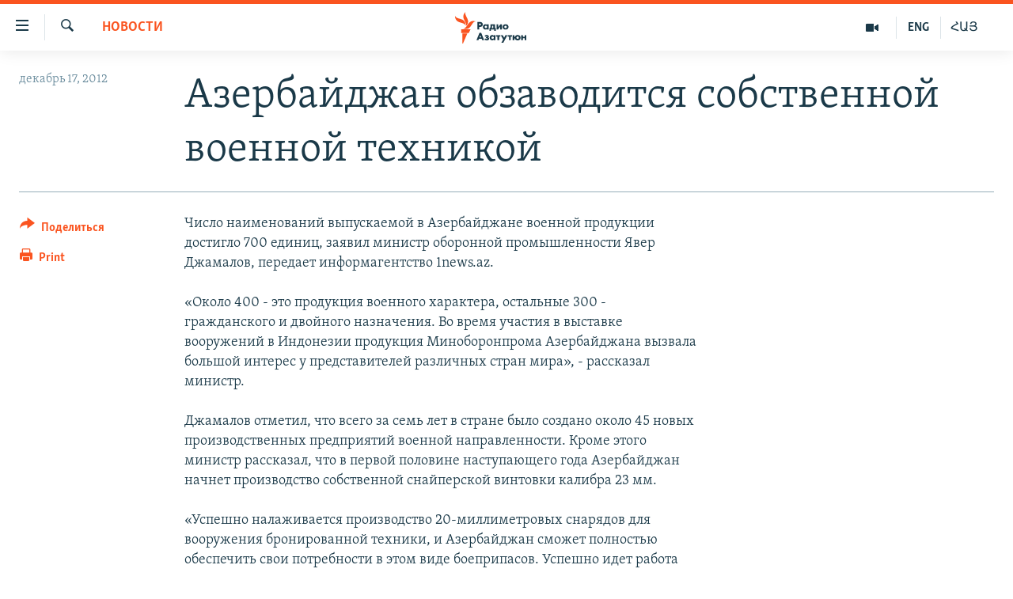

--- FILE ---
content_type: text/html; charset=utf-8
request_url: https://rus.azatutyun.am/a/24801105.html
body_size: 11437
content:

<!DOCTYPE html>
<html lang="ru" dir="ltr" class="no-js">
<head>
        <link rel="stylesheet" href="/Content/responsive/RFE/ru-AM/RFE-ru-AM.css?&amp;av=0.0.0.0&amp;cb=370">
<script src="//tags.azatutyun.am/rferl-pangea/prod/utag.sync.js"></script><script type='text/javascript' src='https://www.youtube.com/iframe_api' async></script>            <link rel="manifest" href="/manifest.json">
    <script type="text/javascript">
        //a general 'js' detection, must be on top level in <head>, due to CSS performance
        document.documentElement.className = "js";
        var cacheBuster = "370";
        var appBaseUrl = "/";
        var imgEnhancerBreakpoints = [0, 144, 256, 408, 650, 1023, 1597];
        var isLoggingEnabled = false;
        var isPreviewPage = false;
        var isLivePreviewPage = false;

        if (!isPreviewPage) {
            window.RFE = window.RFE || {};
            window.RFE.cacheEnabledByParam = window.location.href.indexOf('nocache=1') === -1;

            const url = new URL(window.location.href);
            const params = new URLSearchParams(url.search);

            // Remove the 'nocache' parameter
            params.delete('nocache');

            // Update the URL without the 'nocache' parameter
            url.search = params.toString();
            window.history.replaceState(null, '', url.toString());
        } else {
            window.addEventListener('load', function() {
                const links = window.document.links;
                for (let i = 0; i < links.length; i++) {
                    links[i].href = '#';
                    links[i].target = '_self';
                }
             })
        }

var pwaEnabled = true;        var swCacheDisabled;
    </script>
    <meta charset="utf-8" />

            <title>&#x410;&#x437;&#x435;&#x440;&#x431;&#x430;&#x439;&#x434;&#x436;&#x430;&#x43D; &#x43E;&#x431;&#x437;&#x430;&#x432;&#x43E;&#x434;&#x438;&#x442;&#x441;&#x44F; &#x441;&#x43E;&#x431;&#x441;&#x442;&#x432;&#x435;&#x43D;&#x43D;&#x43E;&#x439; &#x432;&#x43E;&#x435;&#x43D;&#x43D;&#x43E;&#x439; &#x442;&#x435;&#x445;&#x43D;&#x438;&#x43A;&#x43E;&#x439;</title>
            <meta name="description" content="&#x427;&#x438;&#x441;&#x43B;&#x43E; &#x43D;&#x430;&#x438;&#x43C;&#x435;&#x43D;&#x43E;&#x432;&#x430;&#x43D;&#x438;&#x439; &#x432;&#x44B;&#x43F;&#x443;&#x441;&#x43A;&#x430;&#x435;&#x43C;&#x43E;&#x439; &#x432; &#x410;&#x437;&#x435;&#x440;&#x431;&#x430;&#x439;&#x434;&#x436;&#x430;&#x43D;&#x435; &#x432;&#x43E;&#x435;&#x43D;&#x43D;&#x43E;&#x439; &#x43F;&#x440;&#x43E;&#x434;&#x443;&#x43A;&#x446;&#x438;&#x438; &#x434;&#x43E;&#x441;&#x442;&#x438;&#x433;&#x43B;&#x43E; 700 &#x435;&#x434;&#x438;&#x43D;&#x438;&#x446;, &#x437;&#x430;&#x44F;&#x432;&#x438;&#x43B; &#x43C;&#x438;&#x43D;&#x438;&#x441;&#x442;&#x440; &#x43E;&#x431;&#x43E;&#x440;&#x43E;&#x43D;&#x43D;&#x43E;&#x439; &#x43F;&#x440;&#x43E;&#x43C;&#x44B;&#x448;&#x43B;&#x435;&#x43D;&#x43D;&#x43E;&#x441;&#x442;&#x438; &#x42F;&#x432;&#x435;&#x440; &#x414;&#x436;&#x430;&#x43C;&#x430;&#x43B;&#x43E;&#x432;, &#x43F;&#x435;&#x440;&#x435;&#x434;&#x430;&#x435;&#x442; &#x438;&#x43D;&#x444;&#x43E;&#x440;&#x43C;&#x430;&#x433;&#x435;&#x43D;&#x442;&#x441;&#x442;&#x432;&#x43E; 1news.az.&#xD;&#xA;&#xD;&#xA; &#xAB;&#x41E;&#x43A;&#x43E;&#x43B;&#x43E; 400 - &#x44D;&#x442;&#x43E; &#x43F;&#x440;&#x43E;&#x434;&#x443;&#x43A;&#x446;&#x438;&#x44F; &#x432;&#x43E;&#x435;&#x43D;&#x43D;&#x43E;&#x433;&#x43E; &#x445;&#x430;&#x440;&#x430;&#x43A;&#x442;&#x435;&#x440;&#x430;, &#x43E;&#x441;&#x442;&#x430;&#x43B;&#x44C;&#x43D;&#x44B;&#x435; 300 - &#x433;&#x440;&#x430;&#x436;&#x434;&#x430;&#x43D;&#x441;&#x43A;&#x43E;&#x433;&#x43E; &#x438; &#x434;&#x432;&#x43E;&#x439;&#x43D;&#x43E;&#x433;&#x43E; &#x43D;&#x430;&#x437;&#x43D;&#x430;&#x447;&#x435;&#x43D;&#x438;&#x44F;. &#x412;&#x43E; &#x432;&#x440;&#x435;&#x43C;&#x44F; &#x443;&#x447;&#x430;&#x441;&#x442;&#x438;&#x44F; &#x432;..." />
                <meta name="keywords" content="Новости" />
    <meta name="viewport" content="width=device-width, initial-scale=1.0" />


    <meta http-equiv="X-UA-Compatible" content="IE=edge" />

<meta name="robots" content="max-image-preview:large"><meta property="fb:pages" content="1731694953739871" />

        <link href="https://rus.azatutyun.am/a/24801105.html" rel="canonical" />

        <meta name="apple-mobile-web-app-title" content="RFE/RL" />
        <meta name="apple-mobile-web-app-status-bar-style" content="black" />
            <meta name="apple-itunes-app" content="app-id=475986784, app-argument=//24801105.ltr" />
<meta content="&#x410;&#x437;&#x435;&#x440;&#x431;&#x430;&#x439;&#x434;&#x436;&#x430;&#x43D; &#x43E;&#x431;&#x437;&#x430;&#x432;&#x43E;&#x434;&#x438;&#x442;&#x441;&#x44F; &#x441;&#x43E;&#x431;&#x441;&#x442;&#x432;&#x435;&#x43D;&#x43D;&#x43E;&#x439; &#x432;&#x43E;&#x435;&#x43D;&#x43D;&#x43E;&#x439; &#x442;&#x435;&#x445;&#x43D;&#x438;&#x43A;&#x43E;&#x439;" property="og:title"></meta>
<meta content="&#x427;&#x438;&#x441;&#x43B;&#x43E; &#x43D;&#x430;&#x438;&#x43C;&#x435;&#x43D;&#x43E;&#x432;&#x430;&#x43D;&#x438;&#x439; &#x432;&#x44B;&#x43F;&#x443;&#x441;&#x43A;&#x430;&#x435;&#x43C;&#x43E;&#x439; &#x432; &#x410;&#x437;&#x435;&#x440;&#x431;&#x430;&#x439;&#x434;&#x436;&#x430;&#x43D;&#x435; &#x432;&#x43E;&#x435;&#x43D;&#x43D;&#x43E;&#x439; &#x43F;&#x440;&#x43E;&#x434;&#x443;&#x43A;&#x446;&#x438;&#x438; &#x434;&#x43E;&#x441;&#x442;&#x438;&#x433;&#x43B;&#x43E; 700 &#x435;&#x434;&#x438;&#x43D;&#x438;&#x446;, &#x437;&#x430;&#x44F;&#x432;&#x438;&#x43B; &#x43C;&#x438;&#x43D;&#x438;&#x441;&#x442;&#x440; &#x43E;&#x431;&#x43E;&#x440;&#x43E;&#x43D;&#x43D;&#x43E;&#x439; &#x43F;&#x440;&#x43E;&#x43C;&#x44B;&#x448;&#x43B;&#x435;&#x43D;&#x43D;&#x43E;&#x441;&#x442;&#x438; &#x42F;&#x432;&#x435;&#x440; &#x414;&#x436;&#x430;&#x43C;&#x430;&#x43B;&#x43E;&#x432;, &#x43F;&#x435;&#x440;&#x435;&#x434;&#x430;&#x435;&#x442; &#x438;&#x43D;&#x444;&#x43E;&#x440;&#x43C;&#x430;&#x433;&#x435;&#x43D;&#x442;&#x441;&#x442;&#x432;&#x43E; 1news.az.&#xD;&#xA;&#xD;&#xA; &#xAB;&#x41E;&#x43A;&#x43E;&#x43B;&#x43E; 400 - &#x44D;&#x442;&#x43E; &#x43F;&#x440;&#x43E;&#x434;&#x443;&#x43A;&#x446;&#x438;&#x44F; &#x432;&#x43E;&#x435;&#x43D;&#x43D;&#x43E;&#x433;&#x43E; &#x445;&#x430;&#x440;&#x430;&#x43A;&#x442;&#x435;&#x440;&#x430;, &#x43E;&#x441;&#x442;&#x430;&#x43B;&#x44C;&#x43D;&#x44B;&#x435; 300 - &#x433;&#x440;&#x430;&#x436;&#x434;&#x430;&#x43D;&#x441;&#x43A;&#x43E;&#x433;&#x43E; &#x438; &#x434;&#x432;&#x43E;&#x439;&#x43D;&#x43E;&#x433;&#x43E; &#x43D;&#x430;&#x437;&#x43D;&#x430;&#x447;&#x435;&#x43D;&#x438;&#x44F;. &#x412;&#x43E; &#x432;&#x440;&#x435;&#x43C;&#x44F; &#x443;&#x447;&#x430;&#x441;&#x442;&#x438;&#x44F; &#x432;..." property="og:description"></meta>
<meta content="article" property="og:type"></meta>
<meta content="https://rus.azatutyun.am/a/24801105.html" property="og:url"></meta>
<meta content="&#x420;&#x430;&#x434;&#x438;&#x43E; &#x421;&#x432;&#x43E;&#x431;&#x43E;&#x434;&#x430;" property="og:site_name"></meta>
<meta content="https://www.facebook.com/azatutyunru/" property="article:publisher"></meta>
<meta content="https://rus.azatutyun.am/Content/responsive/RFE/ru-AM/img/top_logo_news.png" property="og:image"></meta>
<meta content="1200" property="og:image:width"></meta>
<meta content="675" property="og:image:height"></meta>
<meta content="site logo" property="og:image:alt"></meta>
<meta content="568280086670706" property="fb:app_id"></meta>
<meta content="summary_large_image" name="twitter:card"></meta>
<meta content="@armenialiberty" name="twitter:site"></meta>
<meta content="https://rus.azatutyun.am/Content/responsive/RFE/ru-AM/img/top_logo_news.png" name="twitter:image"></meta>
<meta content="&#x410;&#x437;&#x435;&#x440;&#x431;&#x430;&#x439;&#x434;&#x436;&#x430;&#x43D; &#x43E;&#x431;&#x437;&#x430;&#x432;&#x43E;&#x434;&#x438;&#x442;&#x441;&#x44F; &#x441;&#x43E;&#x431;&#x441;&#x442;&#x432;&#x435;&#x43D;&#x43D;&#x43E;&#x439; &#x432;&#x43E;&#x435;&#x43D;&#x43D;&#x43E;&#x439; &#x442;&#x435;&#x445;&#x43D;&#x438;&#x43A;&#x43E;&#x439;" name="twitter:title"></meta>
<meta content="&#x427;&#x438;&#x441;&#x43B;&#x43E; &#x43D;&#x430;&#x438;&#x43C;&#x435;&#x43D;&#x43E;&#x432;&#x430;&#x43D;&#x438;&#x439; &#x432;&#x44B;&#x43F;&#x443;&#x441;&#x43A;&#x430;&#x435;&#x43C;&#x43E;&#x439; &#x432; &#x410;&#x437;&#x435;&#x440;&#x431;&#x430;&#x439;&#x434;&#x436;&#x430;&#x43D;&#x435; &#x432;&#x43E;&#x435;&#x43D;&#x43D;&#x43E;&#x439; &#x43F;&#x440;&#x43E;&#x434;&#x443;&#x43A;&#x446;&#x438;&#x438; &#x434;&#x43E;&#x441;&#x442;&#x438;&#x433;&#x43B;&#x43E; 700 &#x435;&#x434;&#x438;&#x43D;&#x438;&#x446;, &#x437;&#x430;&#x44F;&#x432;&#x438;&#x43B; &#x43C;&#x438;&#x43D;&#x438;&#x441;&#x442;&#x440; &#x43E;&#x431;&#x43E;&#x440;&#x43E;&#x43D;&#x43D;&#x43E;&#x439; &#x43F;&#x440;&#x43E;&#x43C;&#x44B;&#x448;&#x43B;&#x435;&#x43D;&#x43D;&#x43E;&#x441;&#x442;&#x438; &#x42F;&#x432;&#x435;&#x440; &#x414;&#x436;&#x430;&#x43C;&#x430;&#x43B;&#x43E;&#x432;, &#x43F;&#x435;&#x440;&#x435;&#x434;&#x430;&#x435;&#x442; &#x438;&#x43D;&#x444;&#x43E;&#x440;&#x43C;&#x430;&#x433;&#x435;&#x43D;&#x442;&#x441;&#x442;&#x432;&#x43E; 1news.az.&#xD;&#xA;&#xD;&#xA; &#xAB;&#x41E;&#x43A;&#x43E;&#x43B;&#x43E; 400 - &#x44D;&#x442;&#x43E; &#x43F;&#x440;&#x43E;&#x434;&#x443;&#x43A;&#x446;&#x438;&#x44F; &#x432;&#x43E;&#x435;&#x43D;&#x43D;&#x43E;&#x433;&#x43E; &#x445;&#x430;&#x440;&#x430;&#x43A;&#x442;&#x435;&#x440;&#x430;, &#x43E;&#x441;&#x442;&#x430;&#x43B;&#x44C;&#x43D;&#x44B;&#x435; 300 - &#x433;&#x440;&#x430;&#x436;&#x434;&#x430;&#x43D;&#x441;&#x43A;&#x43E;&#x433;&#x43E; &#x438; &#x434;&#x432;&#x43E;&#x439;&#x43D;&#x43E;&#x433;&#x43E; &#x43D;&#x430;&#x437;&#x43D;&#x430;&#x447;&#x435;&#x43D;&#x438;&#x44F;. &#x412;&#x43E; &#x432;&#x440;&#x435;&#x43C;&#x44F; &#x443;&#x447;&#x430;&#x441;&#x442;&#x438;&#x44F; &#x432;..." name="twitter:description"></meta>
                    <link rel="amphtml" href="https://rus.azatutyun.am/amp/24801105.html" />
<script type="application/ld+json">{"articleSection":"Новости","isAccessibleForFree":true,"headline":"Азербайджан обзаводится собственной военной техникой","inLanguage":"ru-AM","keywords":"Новости","author":{"@type":"Person","name":"RFE/RL"},"datePublished":"2012-12-17 15:21:50Z","dateModified":"2012-12-17 15:22:50Z","publisher":{"logo":{"width":512,"height":220,"@type":"ImageObject","url":"https://rus.azatutyun.am/Content/responsive/RFE/ru-AM/img/logo.png"},"@type":"NewsMediaOrganization","url":"https://rus.azatutyun.am","sameAs":["https://www.facebook.com/azatutyunru/","https://twitter.com/azatutyunradio","https://www.youtube.com/azatutyunradio","https://www.instagram.com/azatutyuntv/"],"name":"Радио Азатутюн","alternateName":""},"@context":"https://schema.org","@type":"NewsArticle","mainEntityOfPage":"https://rus.azatutyun.am/a/24801105.html","url":"https://rus.azatutyun.am/a/24801105.html","description":"Число наименований выпускаемой в Азербайджане военной продукции достигло 700 единиц, заявил министр оборонной промышленности Явер Джамалов, передает информагентство 1news.az.\r\n\r\n «Около 400 - это продукция военного характера, остальные 300 - гражданского и двойного назначения. Во время участия в...","image":{"width":1080,"height":608,"@type":"ImageObject","url":"https://gdb.rferl.org/00000000-0000-0000-0000-000000000000_w1080_h608.gif"},"name":"Азербайджан обзаводится собственной военной техникой"}</script>
    <script src="/Scripts/responsive/infographics.bundle.min.js?&amp;av=0.0.0.0&amp;cb=370"></script>
        <script src="/Scripts/responsive/dollardom.min.js?&amp;av=0.0.0.0&amp;cb=370"></script>
        <script src="/Scripts/responsive/modules/commons.js?&amp;av=0.0.0.0&amp;cb=370"></script>
        <script src="/Scripts/responsive/modules/app_code.js?&amp;av=0.0.0.0&amp;cb=370"></script>

        <link rel="icon" type="image/svg+xml" href="/Content/responsive/RFE/img/webApp/favicon.svg" />
        <link rel="alternate icon" href="/Content/responsive/RFE/img/webApp/favicon.ico" />
            <link rel="mask-icon" color="#ea6903" href="/Content/responsive/RFE/img/webApp/favicon_safari.svg" />
        <link rel="apple-touch-icon" sizes="152x152" href="/Content/responsive/RFE/img/webApp/ico-152x152.png" />
        <link rel="apple-touch-icon" sizes="144x144" href="/Content/responsive/RFE/img/webApp/ico-144x144.png" />
        <link rel="apple-touch-icon" sizes="114x114" href="/Content/responsive/RFE/img/webApp/ico-114x114.png" />
        <link rel="apple-touch-icon" sizes="72x72" href="/Content/responsive/RFE/img/webApp/ico-72x72.png" />
        <link rel="apple-touch-icon-precomposed" href="/Content/responsive/RFE/img/webApp/ico-57x57.png" />
        <link rel="icon" sizes="192x192" href="/Content/responsive/RFE/img/webApp/ico-192x192.png" />
        <link rel="icon" sizes="128x128" href="/Content/responsive/RFE/img/webApp/ico-128x128.png" />
        <meta name="msapplication-TileColor" content="#ffffff" />
        <meta name="msapplication-TileImage" content="/Content/responsive/RFE/img/webApp/ico-144x144.png" />
                <link rel="preload" href="/Content/responsive/fonts/Skolar-Lt_Cyrl_v2.4.woff" type="font/woff" as="font" crossorigin="anonymous" />
    <link rel="alternate" type="application/rss+xml" title="RFE/RL - Top Stories [RSS]" href="/api/" />
    <link rel="sitemap" type="application/rss+xml" href="/sitemap.xml" />
    
    



</head>
<body class=" nav-no-loaded cc_theme pg-article print-lay-article js-category-to-nav nojs-images ">
        <script type="text/javascript" >
            var analyticsData = {url:"https://rus.azatutyun.am/a/24801105.html",property_id:"429",article_uid:"24801105",page_title:"Азербайджан обзаводится собственной военной техникой",page_type:"article",content_type:"article",subcontent_type:"article",last_modified:"2012-12-17 15:22:50Z",pub_datetime:"2012-12-17 15:21:50Z",pub_year:"2012",pub_month:"12",pub_day:"17",pub_hour:"15",pub_weekday:"Monday",section:"новости",english_section:"new",byline:"",categories:"new",domain:"rus.azatutyun.am",language:"Russian",language_service:"RFERL Armenian",platform:"web",copied:"no",copied_article:"",copied_title:"",runs_js:"Yes",cms_release:"8.44.0.0.370",enviro_type:"prod",slug:"",entity:"RFE",short_language_service:"ARM",platform_short:"W",page_name:"Азербайджан обзаводится собственной военной техникой"};
        </script>
<noscript><iframe src="https://www.googletagmanager.com/ns.html?id=GTM-WXZBPZ" height="0" width="0" style="display:none;visibility:hidden"></iframe></noscript>        <script type="text/javascript" data-cookiecategory="analytics">
            var gtmEventObject = Object.assign({}, analyticsData, {event: 'page_meta_ready'});window.dataLayer = window.dataLayer || [];window.dataLayer.push(gtmEventObject);
            if (top.location === self.location) { //if not inside of an IFrame
                 var renderGtm = "true";
                 if (renderGtm === "true") {
            (function(w,d,s,l,i){w[l]=w[l]||[];w[l].push({'gtm.start':new Date().getTime(),event:'gtm.js'});var f=d.getElementsByTagName(s)[0],j=d.createElement(s),dl=l!='dataLayer'?'&l='+l:'';j.async=true;j.src='//www.googletagmanager.com/gtm.js?id='+i+dl;f.parentNode.insertBefore(j,f);})(window,document,'script','dataLayer','GTM-WXZBPZ');
                 }
            }
        </script>
        <!--Analytics tag js version start-->
            <script type="text/javascript" data-cookiecategory="analytics">
                var utag_data = Object.assign({}, analyticsData, {});
if(typeof(TealiumTagFrom)==='function' && typeof(TealiumTagSearchKeyword)==='function') {
var utag_from=TealiumTagFrom();var utag_searchKeyword=TealiumTagSearchKeyword();
if(utag_searchKeyword!=null && utag_searchKeyword!=='' && utag_data["search_keyword"]==null) utag_data["search_keyword"]=utag_searchKeyword;if(utag_from!=null && utag_from!=='') utag_data["from"]=TealiumTagFrom();}
                if(window.top!== window.self&&utag_data.page_type==="snippet"){utag_data.page_type = 'iframe';}
                try{if(window.top!==window.self&&window.self.location.hostname===window.top.location.hostname){utag_data.platform = 'self-embed';utag_data.platform_short = 'se';}}catch(e){if(window.top!==window.self&&window.self.location.search.includes("platformType=self-embed")){utag_data.platform = 'cross-promo';utag_data.platform_short = 'cp';}}
                (function(a,b,c,d){    a="https://tags.azatutyun.am/rferl-pangea/prod/utag.js";    b=document;c="script";d=b.createElement(c);d.src=a;d.type="text/java"+c;d.async=true;    a=b.getElementsByTagName(c)[0];a.parentNode.insertBefore(d,a);    })();
            </script>
        <!--Analytics tag js version end-->
<!-- Analytics tag management NoScript -->
<noscript>
<img style="position: absolute; border: none;" src="https://ssc.azatutyun.am/b/ss/bbgprod,bbgentityrferl/1/G.4--NS/420830675?pageName=rfe%3aarm%3aw%3aarticle%3a%d0%90%d0%b7%d0%b5%d1%80%d0%b1%d0%b0%d0%b9%d0%b4%d0%b6%d0%b0%d0%bd%20%d0%be%d0%b1%d0%b7%d0%b0%d0%b2%d0%be%d0%b4%d0%b8%d1%82%d1%81%d1%8f%20%d1%81%d0%be%d0%b1%d1%81%d1%82%d0%b2%d0%b5%d0%bd%d0%bd%d0%be%d0%b9%20%d0%b2%d0%be%d0%b5%d0%bd%d0%bd%d0%be%d0%b9%20%d1%82%d0%b5%d1%85%d0%bd%d0%b8%d0%ba%d0%be%d0%b9&amp;c6=%d0%90%d0%b7%d0%b5%d1%80%d0%b1%d0%b0%d0%b9%d0%b4%d0%b6%d0%b0%d0%bd%20%d0%be%d0%b1%d0%b7%d0%b0%d0%b2%d0%be%d0%b4%d0%b8%d1%82%d1%81%d1%8f%20%d1%81%d0%be%d0%b1%d1%81%d1%82%d0%b2%d0%b5%d0%bd%d0%bd%d0%be%d0%b9%20%d0%b2%d0%be%d0%b5%d0%bd%d0%bd%d0%be%d0%b9%20%d1%82%d0%b5%d1%85%d0%bd%d0%b8%d0%ba%d0%be%d0%b9&amp;v36=8.44.0.0.370&amp;v6=D=c6&amp;g=https%3a%2f%2frus.azatutyun.am%2fa%2f24801105.html&amp;c1=D=g&amp;v1=D=g&amp;events=event1,event52&amp;c16=rferl%20armenian&amp;v16=D=c16&amp;c5=new&amp;v5=D=c5&amp;ch=%d0%9d%d0%be%d0%b2%d0%be%d1%81%d1%82%d0%b8&amp;c15=russian&amp;v15=D=c15&amp;c4=article&amp;v4=D=c4&amp;c14=24801105&amp;v14=D=c14&amp;v20=no&amp;c17=web&amp;v17=D=c17&amp;mcorgid=518abc7455e462b97f000101%40adobeorg&amp;server=rus.azatutyun.am&amp;pageType=D=c4&amp;ns=bbg&amp;v29=D=server&amp;v25=rfe&amp;v30=429&amp;v105=D=User-Agent " alt="analytics" width="1" height="1" /></noscript>
<!-- End of Analytics tag management NoScript -->


        <!--*** Accessibility links - For ScreenReaders only ***-->
        <section>
            <div class="sr-only">
                <h2>&#x421;&#x441;&#x44B;&#x43B;&#x43A;&#x438; &#x434;&#x43E;&#x441;&#x442;&#x443;&#x43F;&#x430;</h2>
                <ul>
                    <li><a href="#content" data-disable-smooth-scroll="1">&#x41F;&#x435;&#x440;&#x435;&#x439;&#x442;&#x438; &#x43A; &#x43E;&#x441;&#x43D;&#x43E;&#x432;&#x43D;&#x43E;&#x43C;&#x443; &#x441;&#x43E;&#x434;&#x435;&#x440;&#x436;&#x430;&#x43D;&#x438;&#x44E;</a></li>
                    <li><a href="#navigation" data-disable-smooth-scroll="1">&#x41F;&#x435;&#x440;&#x435;&#x439;&#x442;&#x438; &#x43A; &#x43E;&#x441;&#x43D;&#x43E;&#x432;&#x43D;&#x43E;&#x439; &#x43D;&#x430;&#x432;&#x438;&#x433;&#x430;&#x446;&#x438;&#x438;</a></li>
                    <li><a href="#txtHeaderSearch" data-disable-smooth-scroll="1">&#x41F;&#x435;&#x440;&#x435;&#x439;&#x442;&#x438; &#x43A; &#x43F;&#x43E;&#x438;&#x441;&#x43A;&#x443;</a></li>
                </ul>
            </div>
        </section>
    




<div dir="ltr">
    <div id="page">
            <aside>

<div class="c-lightbox overlay-modal">
    <div class="c-lightbox__intro">
        <h2 class="c-lightbox__intro-title"></h2>
        <button class="btn btn--rounded c-lightbox__btn c-lightbox__intro-next" title="&#x421;&#x43B;&#x435;&#x434;&#x443;&#x44E;&#x449;&#x438;&#x439;">
            <span class="ico ico--rounded ico-chevron-forward"></span>
            <span class="sr-only">&#x421;&#x43B;&#x435;&#x434;&#x443;&#x44E;&#x449;&#x438;&#x439;</span>
        </button>
    </div>
    <div class="c-lightbox__nav">
        <button class="btn btn--rounded c-lightbox__btn c-lightbox__btn--close" title="&#x417;&#x430;&#x43A;&#x440;&#x44B;&#x442;&#x44C;">
            <span class="ico ico--rounded ico-close"></span>
            <span class="sr-only">&#x417;&#x430;&#x43A;&#x440;&#x44B;&#x442;&#x44C;</span>
        </button>
        <button class="btn btn--rounded c-lightbox__btn c-lightbox__btn--prev" title="&#x41F;&#x440;&#x435;&#x434;&#x44B;&#x434;&#x443;&#x449;&#x438;&#x439;">
            <span class="ico ico--rounded ico-chevron-backward"></span>
            <span class="sr-only">&#x41F;&#x440;&#x435;&#x434;&#x44B;&#x434;&#x443;&#x449;&#x438;&#x439;</span>
        </button>
        <button class="btn btn--rounded c-lightbox__btn c-lightbox__btn--next" title="&#x421;&#x43B;&#x435;&#x434;&#x443;&#x44E;&#x449;&#x438;&#x439;">
            <span class="ico ico--rounded ico-chevron-forward"></span>
            <span class="sr-only">&#x421;&#x43B;&#x435;&#x434;&#x443;&#x44E;&#x449;&#x438;&#x439;</span>
        </button>
    </div>
    <div class="c-lightbox__content-wrap">
        <figure class="c-lightbox__content">
            <span class="c-spinner c-spinner--lightbox">
                <img src="/Content/responsive/img/player-spinner.png"
                     alt="please wait"
                     title="please wait" />
            </span>
            <div class="c-lightbox__img">
                <div class="thumb">
                    <img src="" alt="" />
                </div>
            </div>
            <figcaption>
                <div class="c-lightbox__info c-lightbox__info--foot">
                    <span class="c-lightbox__counter"></span>
                    <span class="caption c-lightbox__caption"></span>
                </div>
            </figcaption>
        </figure>
    </div>
    <div class="hidden">
        <div class="content-advisory__box content-advisory__box--lightbox">
            <span class="content-advisory__box-text">This image contains sensitive content which some people may find offensive or disturbing.</span>
            <button class="btn btn--transparent content-advisory__box-btn m-t-md" value="text" type="button">
                <span class="btn__text">
                    Click to reveal
                </span>
            </button>
        </div>
    </div>
</div>

<div class="print-dialogue">
    <div class="container">
        <h3 class="print-dialogue__title section-head">Print Options:</h3>
        <div class="print-dialogue__opts">
            <ul class="print-dialogue__opt-group">
                <li class="form__group form__group--checkbox">
                    <input class="form__check " id="checkboxImages" name="checkboxImages" type="checkbox" checked="checked" />
                    <label for="checkboxImages" class="form__label m-t-md">Images</label>
                </li>
                <li class="form__group form__group--checkbox">
                    <input class="form__check " id="checkboxMultimedia" name="checkboxMultimedia" type="checkbox" checked="checked" />
                    <label for="checkboxMultimedia" class="form__label m-t-md">Multimedia</label>
                </li>
            </ul>
            <ul class="print-dialogue__opt-group">
                <li class="form__group form__group--checkbox">
                    <input class="form__check " id="checkboxEmbedded" name="checkboxEmbedded" type="checkbox" checked="checked" />
                    <label for="checkboxEmbedded" class="form__label m-t-md">Embedded Content</label>
                </li>
                <li class="hidden">
                    <input class="form__check " id="checkboxComments" name="checkboxComments" type="checkbox" />
                    <label for="checkboxComments" class="form__label m-t-md"> Comments</label>
                </li>
            </ul>
        </div>
        <div class="print-dialogue__buttons">
            <button class="btn  btn--secondary close-button" type="button" title="&#x41E;&#x442;&#x43C;&#x435;&#x43D;&#x438;&#x442;&#x44C;">
                <span class="btn__text ">&#x41E;&#x442;&#x43C;&#x435;&#x43D;&#x438;&#x442;&#x44C;</span>
            </button>
            <button class="btn  btn-cust-print m-l-sm" type="button" title="Print">
                <span class="btn__text ">Print</span>
            </button>
        </div>
    </div>
</div>                
<div class="ctc-message pos-fix">
    <div class="ctc-message__inner">Link has been copied to clipboard</div>
</div>
            </aside>

<div class="hdr-20 hdr-20--big">
    <div class="hdr-20__inner">
        <div class="hdr-20__max pos-rel">
            <div class="hdr-20__side hdr-20__side--primary d-flex">
                <label data-for="main-menu-ctrl" data-switcher-trigger="true" data-switch-target="main-menu-ctrl" class="burger hdr-trigger pos-rel trans-trigger" data-trans-evt="click" data-trans-id="menu">
                    <span class="ico ico-close hdr-trigger__ico hdr-trigger__ico--close burger__ico burger__ico--close"></span>
                    <span class="ico ico-menu hdr-trigger__ico hdr-trigger__ico--open burger__ico burger__ico--open"></span>
                </label>
                <div class="menu-pnl pos-fix trans-target" data-switch-target="main-menu-ctrl" data-trans-id="menu">
                    <div class="menu-pnl__inner">
                        <nav class="main-nav menu-pnl__item menu-pnl__item--first">
                            <ul class="main-nav__list accordeon" data-analytics-tales="false" data-promo-name="link" data-location-name="nav,secnav">
                                

        <li class="main-nav__item">
            <a class="main-nav__item-name main-nav__item-name--link" href="/p/2842.html" title="&#x413;&#x43B;&#x430;&#x432;&#x43D;&#x430;&#x44F;" data-item-name="mobilehomeru" >&#x413;&#x43B;&#x430;&#x432;&#x43D;&#x430;&#x44F;</a>
        </li>

        <li class="main-nav__item">
            <a class="main-nav__item-name main-nav__item-name--link" href="/z/3282" title="&#x41D;&#x43E;&#x432;&#x43E;&#x441;&#x442;&#x438;" data-item-name="New" >&#x41D;&#x43E;&#x432;&#x43E;&#x441;&#x442;&#x438;</a>
        </li>

        <li class="main-nav__item">
            <a class="main-nav__item-name main-nav__item-name--link" href="/z/3284" title="&#x41F;&#x43E;&#x43B;&#x438;&#x442;&#x438;&#x43A;&#x430;" data-item-name="Politics" >&#x41F;&#x43E;&#x43B;&#x438;&#x442;&#x438;&#x43A;&#x430;</a>
        </li>

        <li class="main-nav__item">
            <a class="main-nav__item-name main-nav__item-name--link" href="/z/3285" title="&#x41E;&#x431;&#x449;&#x435;&#x441;&#x442;&#x432;&#x43E;" data-item-name="Society" >&#x41E;&#x431;&#x449;&#x435;&#x441;&#x442;&#x432;&#x43E;</a>
        </li>

        <li class="main-nav__item">
            <a class="main-nav__item-name main-nav__item-name--link" href="/z/3286" title="&#x42D;&#x43A;&#x43E;&#x43D;&#x43E;&#x43C;&#x438;&#x43A;&#x430;" data-item-name="Economy" >&#x42D;&#x43A;&#x43E;&#x43D;&#x43E;&#x43C;&#x438;&#x43A;&#x430;</a>
        </li>

        <li class="main-nav__item">
            <a class="main-nav__item-name main-nav__item-name--link" href="/z/3288" title="&#x420;&#x435;&#x433;&#x438;&#x43E;&#x43D;" data-item-name="region" >&#x420;&#x435;&#x433;&#x438;&#x43E;&#x43D;</a>
        </li>

        <li class="main-nav__item">
            <a class="main-nav__item-name main-nav__item-name--link" href="/&#x43D;&#x430;&#x433;&#x43E;&#x440;&#x43D;&#x44B;&#x439;-&#x43A;&#x430;&#x440;&#x430;&#x431;&#x430;&#x445;" title="&#x41D;&#x430;&#x433;&#x43E;&#x440;&#x43D;&#x44B;&#x439; &#x41A;&#x430;&#x440;&#x430;&#x431;&#x430;&#x445;" data-item-name="karabakh" >&#x41D;&#x430;&#x433;&#x43E;&#x440;&#x43D;&#x44B;&#x439; &#x41A;&#x430;&#x440;&#x430;&#x431;&#x430;&#x445;</a>
        </li>

        <li class="main-nav__item">
            <a class="main-nav__item-name main-nav__item-name--link" href="/z/3287" title="&#x41A;&#x443;&#x43B;&#x44C;&#x442;&#x443;&#x440;&#x430;" data-item-name="culture" >&#x41A;&#x443;&#x43B;&#x44C;&#x442;&#x443;&#x440;&#x430;</a>
        </li>

        <li class="main-nav__item">
            <a class="main-nav__item-name main-nav__item-name--link" href="/z/15479" title="&#x421;&#x43F;&#x43E;&#x440;&#x442;" data-item-name="sports" >&#x421;&#x43F;&#x43E;&#x440;&#x442;</a>
        </li>

        <li class="main-nav__item">
            <a class="main-nav__item-name main-nav__item-name--link" href="/z/730" title="&#x410;&#x440;&#x445;&#x438;&#x432;" data-item-name="Armenian_Default_Zone" >&#x410;&#x440;&#x445;&#x438;&#x432;</a>
        </li>



                            </ul>
                        </nav>
                        

<div class="menu-pnl__item">
        <a href="https://www.azatutyun.am" class="menu-pnl__item-link" alt="&#x540;&#x561;&#x575;&#x565;&#x580;&#x565;&#x576;">&#x540;&#x561;&#x575;&#x565;&#x580;&#x565;&#x576;</a>
        <a href="https://www.azatutyun.am/p/3171.html" class="menu-pnl__item-link" alt="English">English</a>
        <a href="https://rus.azatutyun.am" class="menu-pnl__item-link" alt="&#x420;&#x443;&#x441;&#x441;&#x43A;&#x438;&#x439;">&#x420;&#x443;&#x441;&#x441;&#x43A;&#x438;&#x439;</a>
</div>


                        
                            <div class="menu-pnl__item">
                                <a href="/navigation/allsites" class="menu-pnl__item-link">
                                    <span class="ico ico-languages "></span>
                                    &#x412;&#x441;&#x435; &#x441;&#x430;&#x439;&#x442;&#x44B; &#x420;&#x430;&#x434;&#x438;&#x43E; &#x410;&#x437;&#x430;&#x442;&#x443;&#x442;&#x44E;&#x43D;
                                </a>
                            </div>
                    </div>
                </div>
                <label data-for="top-search-ctrl" data-switcher-trigger="true" data-switch-target="top-search-ctrl" class="top-srch-trigger hdr-trigger">
                    <span class="ico ico-close hdr-trigger__ico hdr-trigger__ico--close top-srch-trigger__ico top-srch-trigger__ico--close"></span>
                    <span class="ico ico-search hdr-trigger__ico hdr-trigger__ico--open top-srch-trigger__ico top-srch-trigger__ico--open"></span>
                </label>
                <div class="srch-top srch-top--in-header" data-switch-target="top-search-ctrl">
                    <div class="container">
                        
<form action="/s" class="srch-top__form srch-top__form--in-header" id="form-topSearchHeader" method="get" role="search">    <label for="txtHeaderSearch" class="sr-only">&#x41F;&#x43E;&#x438;&#x441;&#x43A;</label>
    <input type="text" id="txtHeaderSearch" name="k" placeholder="&#x41F;&#x43E;&#x438;&#x441;&#x43A;" accesskey="s" value="" class="srch-top__input analyticstag-event" onkeydown="if (event.keyCode === 13) { FireAnalyticsTagEventOnSearch('search', $dom.get('#txtHeaderSearch')[0].value) }" />
    <button title="&#x41F;&#x43E;&#x438;&#x441;&#x43A;" type="submit" class="btn btn--top-srch analyticstag-event" onclick="FireAnalyticsTagEventOnSearch('search', $dom.get('#txtHeaderSearch')[0].value) ">
        <span class="ico ico-search"></span>
    </button>
</form>
                    </div>
                </div>
                <a href="/" class="main-logo-link">
                    <img src="/Content/responsive/RFE/ru-AM/img/logo-compact.svg" class="main-logo main-logo--comp" alt="site logo">
                        <img src="/Content/responsive/RFE/ru-AM/img/logo.svg" class="main-logo main-logo--big" alt="site logo">
                </a>
            </div>
            <div class="hdr-20__side hdr-20__side--secondary d-flex">
                

    <a href="https://www.azatutyun.am" title="&#x540;&#x531;&#x545;" class="hdr-20__secondary-item hdr-20__secondary-item--lang" data-item-name="satellite">
        
&#x540;&#x531;&#x545;
    </a>

    <a href="https://www.azatutyun.am/en" title="ENG" class="hdr-20__secondary-item hdr-20__secondary-item--lang" data-item-name="satellite">
        
ENG
    </a>

    <a href="/z/3292" title="&#x412;&#x438;&#x434;&#x435;&#x43E;" class="hdr-20__secondary-item" data-item-name="video">
        
    <span class="ico ico-video hdr-20__secondary-icon"></span>

    </a>

    <a href="/s" title="&#x41F;&#x43E;&#x438;&#x441;&#x43A;" class="hdr-20__secondary-item hdr-20__secondary-item--search" data-item-name="search">
        
    <span class="ico ico-search hdr-20__secondary-icon hdr-20__secondary-icon--search"></span>

    </a>



                
                <div class="srch-bottom">
                    
<form action="/s" class="srch-bottom__form d-flex" id="form-bottomSearch" method="get" role="search">    <label for="txtSearch" class="sr-only">&#x41F;&#x43E;&#x438;&#x441;&#x43A;</label>
    <input type="search" id="txtSearch" name="k" placeholder="&#x41F;&#x43E;&#x438;&#x441;&#x43A;" accesskey="s" value="" class="srch-bottom__input analyticstag-event" onkeydown="if (event.keyCode === 13) { FireAnalyticsTagEventOnSearch('search', $dom.get('#txtSearch')[0].value) }" />
    <button title="&#x41F;&#x43E;&#x438;&#x441;&#x43A;" type="submit" class="btn btn--bottom-srch analyticstag-event" onclick="FireAnalyticsTagEventOnSearch('search', $dom.get('#txtSearch')[0].value) ">
        <span class="ico ico-search"></span>
    </button>
</form>
                </div>
            </div>
            <img src="/Content/responsive/RFE/ru-AM/img/logo-print.gif" class="logo-print" alt="site logo">
            <img src="/Content/responsive/RFE/ru-AM/img/logo-print_color.png" class="logo-print logo-print--color" alt="site logo">
        </div>
    </div>
</div>
    <script>
        if (document.body.className.indexOf('pg-home') > -1) {
            var nav2In = document.querySelector('.hdr-20__inner');
            var nav2Sec = document.querySelector('.hdr-20__side--secondary');
            var secStyle = window.getComputedStyle(nav2Sec);
            if (nav2In && window.pageYOffset < 150 && secStyle['position'] !== 'fixed') {
                nav2In.classList.add('hdr-20__inner--big')
            }
        }
    </script>



<div class="c-hlights c-hlights--breaking c-hlights--no-item" data-hlight-display="mobile,desktop">
    <div class="c-hlights__wrap container p-0">
        <div class="c-hlights__nav">
            <a role="button" href="#" title="&#x41F;&#x440;&#x435;&#x434;&#x44B;&#x434;&#x443;&#x449;&#x438;&#x439;">
                <span class="ico ico-chevron-backward m-0"></span>
                <span class="sr-only">&#x41F;&#x440;&#x435;&#x434;&#x44B;&#x434;&#x443;&#x449;&#x438;&#x439;</span>
            </a>
            <a role="button" href="#" title="&#x421;&#x43B;&#x435;&#x434;&#x443;&#x44E;&#x449;&#x438;&#x439;">
                <span class="ico ico-chevron-forward m-0"></span>
                <span class="sr-only">&#x421;&#x43B;&#x435;&#x434;&#x443;&#x44E;&#x449;&#x438;&#x439;</span>
            </a>
        </div>
        <span class="c-hlights__label">
            <span class="">Breaking News</span>
            <span class="switcher-trigger">
                <label data-for="more-less-1" data-switcher-trigger="true" class="switcher-trigger__label switcher-trigger__label--more p-b-0" title="&#x41F;&#x43E;&#x43A;&#x430;&#x437;&#x430;&#x442;&#x44C; &#x431;&#x43E;&#x43B;&#x44C;&#x448;&#x435;">
                    <span class="ico ico-chevron-down"></span>
                </label>
                <label data-for="more-less-1" data-switcher-trigger="true" class="switcher-trigger__label switcher-trigger__label--less p-b-0" title="Show less">
                    <span class="ico ico-chevron-up"></span>
                </label>
            </span>
        </span>
        <ul class="c-hlights__items switcher-target" data-switch-target="more-less-1">
            
        </ul>
    </div>
</div>


        <div id="content">
            

    <main class="container">

    <div class="hdr-container">
        <div class="row">
            <div class="col-category col-xs-12 col-md-2 pull-left">


<div class="category js-category">
<a class="" href="/z/3282">&#x41D;&#x43E;&#x432;&#x43E;&#x441;&#x442;&#x438;</a></div></div>
<div class="col-title col-xs-12 col-md-10 pull-right">

    <h1 class="title pg-title">
        &#x410;&#x437;&#x435;&#x440;&#x431;&#x430;&#x439;&#x434;&#x436;&#x430;&#x43D; &#x43E;&#x431;&#x437;&#x430;&#x432;&#x43E;&#x434;&#x438;&#x442;&#x441;&#x44F; &#x441;&#x43E;&#x431;&#x441;&#x442;&#x432;&#x435;&#x43D;&#x43D;&#x43E;&#x439; &#x432;&#x43E;&#x435;&#x43D;&#x43D;&#x43E;&#x439; &#x442;&#x435;&#x445;&#x43D;&#x438;&#x43A;&#x43E;&#x439;
    </h1>
</div>
<div class="col-publishing-details col-xs-12 col-sm-12 col-md-2 pull-left">

<div class="publishing-details ">
        <div class="published">
            <span class="date" >
                    <time pubdate="pubdate" datetime="2012-12-17T19:21:50&#x2B;04:00">
                        &#x434;&#x435;&#x43A;&#x430;&#x431;&#x440;&#x44C; 17, 2012
                    </time>
            </span>
        </div>
</div>

</div>
<div class="col-lg-12 separator">

<div class="separator">
    <hr class="title-line" />
</div></div>

        </div>
    </div>

<div class="body-container">
    <div class="row">
            <div class="col-xs-12 col-md-2 pull-left article-share">
                
    <div class="share--box">
                <div class="sticky-share-container" style="display:none">
                    <div class="container">
                        <a href="https://rus.azatutyun.am" id="logo-sticky-share">&nbsp;</a>
                        <div class="pg-title pg-title--sticky-share">
                            &#x410;&#x437;&#x435;&#x440;&#x431;&#x430;&#x439;&#x434;&#x436;&#x430;&#x43D; &#x43E;&#x431;&#x437;&#x430;&#x432;&#x43E;&#x434;&#x438;&#x442;&#x441;&#x44F; &#x441;&#x43E;&#x431;&#x441;&#x442;&#x432;&#x435;&#x43D;&#x43D;&#x43E;&#x439; &#x432;&#x43E;&#x435;&#x43D;&#x43D;&#x43E;&#x439; &#x442;&#x435;&#x445;&#x43D;&#x438;&#x43A;&#x43E;&#x439;
                        </div>
                        <div class="sticked-nav-actions">
                            <!--This part is for sticky navigation display-->
                            <p class="buttons link-content-sharing p-0 ">
                                <button class="btn btn--link btn-content-sharing p-t-0 " id="btnContentSharing" value="text" role="Button" type="" title="&#x43F;&#x435;&#x440;&#x435;&#x43A;&#x43B;&#x44E;&#x447;&#x438;&#x442;&#x44C;&#x441;&#x44F; &#x43D;&#x430; &#x431;&#x43E;&#x43B;&#x44C;&#x448;&#x438;&#x435; &#x432;&#x430;&#x440;&#x438;&#x430;&#x43D;&#x442;&#x44B; &#x43E;&#x431;&#x43C;&#x435;&#x43D;&#x430;">
                                    <span class="ico ico-share ico--l"></span>
                                    <span class="btn__text ">
                                        &#x41F;&#x43E;&#x434;&#x435;&#x43B;&#x438;&#x442;&#x44C;&#x441;&#x44F;
                                    </span>
                                </button>
                            </p>
                            <aside class="content-sharing js-content-sharing js-content-sharing--apply-sticky  content-sharing--sticky" role="complementary" 
                                   data-share-url="https://rus.azatutyun.am/a/24801105.html" data-share-title="&#x410;&#x437;&#x435;&#x440;&#x431;&#x430;&#x439;&#x434;&#x436;&#x430;&#x43D; &#x43E;&#x431;&#x437;&#x430;&#x432;&#x43E;&#x434;&#x438;&#x442;&#x441;&#x44F; &#x441;&#x43E;&#x431;&#x441;&#x442;&#x432;&#x435;&#x43D;&#x43D;&#x43E;&#x439; &#x432;&#x43E;&#x435;&#x43D;&#x43D;&#x43E;&#x439; &#x442;&#x435;&#x445;&#x43D;&#x438;&#x43A;&#x43E;&#x439;" data-share-text="">
                                <div class="content-sharing__popover">
                                    <h6 class="content-sharing__title">&#x41F;&#x43E;&#x434;&#x435;&#x43B;&#x438;&#x442;&#x44C;&#x441;&#x44F;</h6>
                                    <button href="#close" id="btnCloseSharing" class="btn btn--text-like content-sharing__close-btn">
                                        <span class="ico ico-close ico--l"></span>
                                    </button>
            <ul class="content-sharing__list">
                    <li class="content-sharing__item">
                            <div class="ctc ">
                                <input type="text" class="ctc__input" readonly="readonly">
                                <a href="" js-href="https://rus.azatutyun.am/a/24801105.html" class="content-sharing__link ctc__button">
                                    <span class="ico ico-copy-link ico--rounded ico--s"></span>
                                        <span class="content-sharing__link-text">Copy link</span>
                                </a>
                            </div>
                    </li>
                    <li class="content-sharing__item">
        <a href="https://facebook.com/sharer.php?u=https%3a%2f%2frus.azatutyun.am%2fa%2f24801105.html"
           data-analytics-text="share_on_facebook"
           title="Facebook" target="_blank"
           class="content-sharing__link  js-social-btn">
            <span class="ico ico-facebook ico--rounded ico--s"></span>
                <span class="content-sharing__link-text">Facebook</span>
        </a>
                    </li>
                    <li class="content-sharing__item">
        <a href="https://twitter.com/share?url=https%3a%2f%2frus.azatutyun.am%2fa%2f24801105.html&amp;text=%d0%90%d0%b7%d0%b5%d1%80%d0%b1%d0%b0%d0%b9%d0%b4%d0%b6%d0%b0%d0%bd&#x2B;%d0%be%d0%b1%d0%b7%d0%b0%d0%b2%d0%be%d0%b4%d0%b8%d1%82%d1%81%d1%8f&#x2B;%d1%81%d0%be%d0%b1%d1%81%d1%82%d0%b2%d0%b5%d0%bd%d0%bd%d0%be%d0%b9&#x2B;%d0%b2%d0%be%d0%b5%d0%bd%d0%bd%d0%be%d0%b9&#x2B;%d1%82%d0%b5%d1%85%d0%bd%d0%b8%d0%ba%d0%be%d0%b9"
           data-analytics-text="share_on_twitter"
           title="X (Twitter)" target="_blank"
           class="content-sharing__link  js-social-btn">
            <span class="ico ico-twitter ico--rounded ico--s"></span>
                <span class="content-sharing__link-text">X (Twitter)</span>
        </a>
                    </li>
                    <li class="content-sharing__item">
        <a href="mailto:?body=https%3a%2f%2frus.azatutyun.am%2fa%2f24801105.html&amp;subject=&#x410;&#x437;&#x435;&#x440;&#x431;&#x430;&#x439;&#x434;&#x436;&#x430;&#x43D; &#x43E;&#x431;&#x437;&#x430;&#x432;&#x43E;&#x434;&#x438;&#x442;&#x441;&#x44F; &#x441;&#x43E;&#x431;&#x441;&#x442;&#x432;&#x435;&#x43D;&#x43D;&#x43E;&#x439; &#x432;&#x43E;&#x435;&#x43D;&#x43D;&#x43E;&#x439; &#x442;&#x435;&#x445;&#x43D;&#x438;&#x43A;&#x43E;&#x439;"
           
           title="Email" 
           class="content-sharing__link ">
            <span class="ico ico-email ico--rounded ico--s"></span>
                <span class="content-sharing__link-text">Email</span>
        </a>
                    </li>

            </ul>
                                </div>
                            </aside>
                        </div>
                    </div>
                </div>
                <div class="links">
                        <p class="buttons link-content-sharing p-0 ">
                            <button class="btn btn--link btn-content-sharing p-t-0 " id="btnContentSharing" value="text" role="Button" type="" title="&#x43F;&#x435;&#x440;&#x435;&#x43A;&#x43B;&#x44E;&#x447;&#x438;&#x442;&#x44C;&#x441;&#x44F; &#x43D;&#x430; &#x431;&#x43E;&#x43B;&#x44C;&#x448;&#x438;&#x435; &#x432;&#x430;&#x440;&#x438;&#x430;&#x43D;&#x442;&#x44B; &#x43E;&#x431;&#x43C;&#x435;&#x43D;&#x430;">
                                <span class="ico ico-share ico--l"></span>
                                <span class="btn__text ">
                                    &#x41F;&#x43E;&#x434;&#x435;&#x43B;&#x438;&#x442;&#x44C;&#x441;&#x44F;
                                </span>
                            </button>
                        </p>
                        <aside class="content-sharing js-content-sharing " role="complementary" 
                               data-share-url="https://rus.azatutyun.am/a/24801105.html" data-share-title="&#x410;&#x437;&#x435;&#x440;&#x431;&#x430;&#x439;&#x434;&#x436;&#x430;&#x43D; &#x43E;&#x431;&#x437;&#x430;&#x432;&#x43E;&#x434;&#x438;&#x442;&#x441;&#x44F; &#x441;&#x43E;&#x431;&#x441;&#x442;&#x432;&#x435;&#x43D;&#x43D;&#x43E;&#x439; &#x432;&#x43E;&#x435;&#x43D;&#x43D;&#x43E;&#x439; &#x442;&#x435;&#x445;&#x43D;&#x438;&#x43A;&#x43E;&#x439;" data-share-text="">
                            <div class="content-sharing__popover">
                                <h6 class="content-sharing__title">&#x41F;&#x43E;&#x434;&#x435;&#x43B;&#x438;&#x442;&#x44C;&#x441;&#x44F;</h6>
                                <button href="#close" id="btnCloseSharing" class="btn btn--text-like content-sharing__close-btn">
                                    <span class="ico ico-close ico--l"></span>
                                </button>
            <ul class="content-sharing__list">
                    <li class="content-sharing__item">
                            <div class="ctc ">
                                <input type="text" class="ctc__input" readonly="readonly">
                                <a href="" js-href="https://rus.azatutyun.am/a/24801105.html" class="content-sharing__link ctc__button">
                                    <span class="ico ico-copy-link ico--rounded ico--l"></span>
                                        <span class="content-sharing__link-text">Copy link</span>
                                </a>
                            </div>
                    </li>
                    <li class="content-sharing__item">
        <a href="https://facebook.com/sharer.php?u=https%3a%2f%2frus.azatutyun.am%2fa%2f24801105.html"
           data-analytics-text="share_on_facebook"
           title="Facebook" target="_blank"
           class="content-sharing__link  js-social-btn">
            <span class="ico ico-facebook ico--rounded ico--l"></span>
                <span class="content-sharing__link-text">Facebook</span>
        </a>
                    </li>
                    <li class="content-sharing__item">
        <a href="https://twitter.com/share?url=https%3a%2f%2frus.azatutyun.am%2fa%2f24801105.html&amp;text=%d0%90%d0%b7%d0%b5%d1%80%d0%b1%d0%b0%d0%b9%d0%b4%d0%b6%d0%b0%d0%bd&#x2B;%d0%be%d0%b1%d0%b7%d0%b0%d0%b2%d0%be%d0%b4%d0%b8%d1%82%d1%81%d1%8f&#x2B;%d1%81%d0%be%d0%b1%d1%81%d1%82%d0%b2%d0%b5%d0%bd%d0%bd%d0%be%d0%b9&#x2B;%d0%b2%d0%be%d0%b5%d0%bd%d0%bd%d0%be%d0%b9&#x2B;%d1%82%d0%b5%d1%85%d0%bd%d0%b8%d0%ba%d0%be%d0%b9"
           data-analytics-text="share_on_twitter"
           title="X (Twitter)" target="_blank"
           class="content-sharing__link  js-social-btn">
            <span class="ico ico-twitter ico--rounded ico--l"></span>
                <span class="content-sharing__link-text">X (Twitter)</span>
        </a>
                    </li>
                    <li class="content-sharing__item">
        <a href="mailto:?body=https%3a%2f%2frus.azatutyun.am%2fa%2f24801105.html&amp;subject=&#x410;&#x437;&#x435;&#x440;&#x431;&#x430;&#x439;&#x434;&#x436;&#x430;&#x43D; &#x43E;&#x431;&#x437;&#x430;&#x432;&#x43E;&#x434;&#x438;&#x442;&#x441;&#x44F; &#x441;&#x43E;&#x431;&#x441;&#x442;&#x432;&#x435;&#x43D;&#x43D;&#x43E;&#x439; &#x432;&#x43E;&#x435;&#x43D;&#x43D;&#x43E;&#x439; &#x442;&#x435;&#x445;&#x43D;&#x438;&#x43A;&#x43E;&#x439;"
           
           title="Email" 
           class="content-sharing__link ">
            <span class="ico ico-email ico--rounded ico--l"></span>
                <span class="content-sharing__link-text">Email</span>
        </a>
                    </li>

            </ul>
                            </div>
                        </aside>
                    
<p class="link-print visible-md visible-lg buttons p-0">
    <button class="btn btn--link btn-print p-t-0" onclick="if (typeof FireAnalyticsTagEvent === 'function') {FireAnalyticsTagEvent({ on_page_event: 'print_story' });}return false" title="(CTRL&#x2B;P)">
        <span class="ico ico-print"></span>
        <span class="btn__text">Print</span>
    </button>
</p>
                </div>
    </div>


            </div>
        <div class="col-xs-12 col-sm-12 col-md-10 col-lg-10 pull-right">
            <div class="row">
                <div class="col-xs-12 col-sm-12 col-md-8 col-lg-8 pull-left bottom-offset content-offset">
                    <div id="article-content" class="content-floated-wrap fb-quotable">

    <div class="wsw">

Число наименований выпускаемой в Азербайджане военной продукции достигло 700 единиц, заявил министр оборонной промышленности Явер Джамалов, передает информагентство 1news.az.<br />
<br />
«Около 400 - это продукция военного характера, остальные 300 - гражданского и двойного назначения. Во время участия в выставке вооружений в Индонезии продукция Миноборонпрома Азербайджана вызвала большой интерес у представителей различных стран мира», - рассказал министр.<br />
<br />
Джамалов отметил, что всего за семь лет в стране было создано около 45 новых производственных предприятий военной направленности. Кроме этого министр рассказал, что в первой половине наступающего года Азербайджан начнет производство собственной снайперской винтовки калибра 23 мм.<br />
<br />
«Успешно налаживается производство 20-миллиметровых снарядов для вооружения бронированной техники, и Азербайджан сможет полностью обеспечить свои потребности в этом виде боеприпасов. Успешно идет работа над созданием бронированных разведывательных машин, системы залпового огня калибра 57 мм, переносных реактивных снарядов. Также успешно ведутся работы по увеличению дальности ведения огня с миномётов, производимых в Азербайджане», - подчеркнул министр.
    </div>



                    </div>
                </div>
                

            </div>
        </div>
    </div>
</div>    </main>



        </div>


<footer role="contentinfo">
    <div id="foot" class="foot">
        <div class="container">
                <div class="foot-nav collapsed" id="foot-nav">
                    <div class="menu">
                        <ul class="items">
                                <li class="socials block-socials">
                                        <span class="handler" id="socials-handler">
                                            &#x421;&#x43E;&#x446;&#x438;&#x430;&#x43B;&#x44C;&#x43D;&#x44B;&#x435; &#x441;&#x435;&#x442;&#x438;
                                        </span>
                                    <div class="inner">
                                        <ul class="subitems follow">
                                            
    <li>
        <a href="https://www.facebook.com/azatutyunru/" title="&#x41C;&#x44B; &#x432;  Facebook" data-analytics-text="follow_on_facebook" class="btn btn--rounded js-social-btn btn-facebook"  target="_blank" rel="noopener">
            <span class="ico ico-facebook-alt ico--rounded"></span>
        </a>
    </li>


    <li>
        <a href="https://twitter.com/azatutyunradio" title="&#x41C;&#x44B; &#x432; Twitter" data-analytics-text="follow_on_twitter" class="btn btn--rounded js-social-btn btn-twitter"  target="_blank" rel="noopener">
            <span class="ico ico-twitter ico--rounded"></span>
        </a>
    </li>


    <li>
        <a href="https://www.youtube.com/azatutyunradio" title="&#x41F;&#x440;&#x438;&#x441;&#x43E;&#x435;&#x434;&#x438;&#x43D;&#x44F;&#x439;&#x442;&#x435;&#x441;&#x44C; &#x432; Youtube" data-analytics-text="follow_on_youtube" class="btn btn--rounded js-social-btn btn-youtube"  target="_blank" rel="noopener">
            <span class="ico ico-youtube ico--rounded"></span>
        </a>
    </li>


    <li>
        <a href="https://www.instagram.com/azatutyuntv/" title="&#x41C;&#x44B; &#x432; Instagram" data-analytics-text="follow_on_instagram" class="btn btn--rounded js-social-btn btn-instagram"  target="_blank" rel="noopener">
            <span class="ico ico-instagram ico--rounded"></span>
        </a>
    </li>


    <li>
        <a href="/rssfeeds" title="RSS" data-analytics-text="follow_on_rss" class="btn btn--rounded js-social-btn btn-rss" >
            <span class="ico ico-rss ico--rounded"></span>
        </a>
    </li>


    <li>
        <a href="/podcasts" title="Podcast" data-analytics-text="follow_on_podcast" class="btn btn--rounded js-social-btn btn-podcast" >
            <span class="ico ico-podcast ico--rounded"></span>
        </a>
    </li>


                                        </ul>
                                    </div>
                                </li>

    <li class="block-primary collapsed collapsible item">
            <span class="handler">
                &#x420;&#x430;&#x437;&#x434;&#x435;&#x43B;&#x44B;
                <span title="close tab" class="ico ico-chevron-up"></span>
                <span title="open tab" class="ico ico-chevron-down"></span>
                <span title="add" class="ico ico-plus"></span>
                <span title="remove" class="ico ico-minus"></span>
            </span>
            <div class="inner">
                <ul class="subitems">
                    
    <li class="subitem">
        <a class="handler" href="/z/3282" title="&#x41D;&#x43E;&#x432;&#x43E;&#x441;&#x442;&#x438;" >&#x41D;&#x43E;&#x432;&#x43E;&#x441;&#x442;&#x438;</a>
    </li>

    <li class="subitem">
        <a class="handler" href="/z/3284" title="&#x41F;&#x43E;&#x43B;&#x438;&#x442;&#x438;&#x43A;&#x430;" >&#x41F;&#x43E;&#x43B;&#x438;&#x442;&#x438;&#x43A;&#x430;</a>
    </li>

    <li class="subitem">
        <a class="handler" href="/z/3285" title="&#x41E;&#x431;&#x449;&#x435;&#x441;&#x442;&#x432;&#x43E;" >&#x41E;&#x431;&#x449;&#x435;&#x441;&#x442;&#x432;&#x43E;</a>
    </li>

    <li class="subitem">
        <a class="handler" href="/z/3286" title="&#x42D;&#x43A;&#x43E;&#x43D;&#x43E;&#x43C;&#x438;&#x43A;&#x430;" >&#x42D;&#x43A;&#x43E;&#x43D;&#x43E;&#x43C;&#x438;&#x43A;&#x430;</a>
    </li>

    <li class="subitem">
        <a class="handler" href="/z/3287" title="&#x41A;&#x443;&#x43B;&#x44C;&#x442;&#x443;&#x440;&#x430;" >&#x41A;&#x443;&#x43B;&#x44C;&#x442;&#x443;&#x440;&#x430;</a>
    </li>

    <li class="subitem">
        <a class="handler" href="/z/15479" title="&#x421;&#x43F;&#x43E;&#x440;&#x442;" >&#x421;&#x43F;&#x43E;&#x440;&#x442;</a>
    </li>

    <li class="subitem">
        <a class="handler" href="/z/3283" title="&#x410;&#x440;&#x43C;&#x435;&#x43D;&#x438;&#x44F;" >&#x410;&#x440;&#x43C;&#x435;&#x43D;&#x438;&#x44F;</a>
    </li>

    <li class="subitem">
        <a class="handler" href="/&#x43D;&#x430;&#x433;&#x43E;&#x440;&#x43D;&#x44B;&#x439;-&#x43A;&#x430;&#x440;&#x430;&#x431;&#x430;&#x445;" title="&#x41D;&#x430;&#x433;&#x43E;&#x440;&#x43D;&#x44B;&#x439; &#x41A;&#x430;&#x440;&#x430;&#x431;&#x430;&#x445;" >&#x41D;&#x430;&#x433;&#x43E;&#x440;&#x43D;&#x44B;&#x439; &#x41A;&#x430;&#x440;&#x430;&#x431;&#x430;&#x445;</a>
    </li>

    <li class="subitem">
        <a class="handler" href="/z/3288" title="&#x420;&#x435;&#x433;&#x438;&#x43E;&#x43D;" >&#x420;&#x435;&#x433;&#x438;&#x43E;&#x43D;</a>
    </li>

    <li class="subitem">
        <a class="handler" href="/z/3327" title="&#x412; &#x43C;&#x438;&#x440;&#x435;" >&#x412; &#x43C;&#x438;&#x440;&#x435;</a>
    </li>

                </ul>
            </div>
    </li>

    <li class="block-primary collapsed collapsible item">
            <span class="handler">
                &#x41C;&#x443;&#x43B;&#x44C;&#x442;&#x438;&#x43C;&#x435;&#x434;&#x438;&#x430;
                <span title="close tab" class="ico ico-chevron-up"></span>
                <span title="open tab" class="ico ico-chevron-down"></span>
                <span title="add" class="ico ico-plus"></span>
                <span title="remove" class="ico ico-minus"></span>
            </span>
            <div class="inner">
                <ul class="subitems">
                    
    <li class="subitem">
        <a class="handler" href="/z/3292" title="&#x412;&#x438;&#x434;&#x435;&#x43E;" >&#x412;&#x438;&#x434;&#x435;&#x43E;</a>
    </li>

    <li class="subitem">
        <a class="handler" href="/z/16499" title="&#x424;&#x438;&#x43B;&#x44C;&#x43C;" >&#x424;&#x438;&#x43B;&#x44C;&#x43C;</a>
    </li>

    <li class="subitem">
        <a class="handler" href="/z/3648" title="&#x424;&#x43E;&#x442;&#x43E;" >&#x424;&#x43E;&#x442;&#x43E;</a>
    </li>

    <li class="subitem">
        <a class="handler" href="/z/16886" title="&#x410;&#x443;&#x434;&#x438;&#x43E;" >&#x410;&#x443;&#x434;&#x438;&#x43E;</a>
    </li>

                </ul>
            </div>
    </li>

    <li class="block-secondary collapsed collapsible item">
            <span class="handler">
                &#x41E; &#x43D;&#x430;&#x441;
                <span title="close tab" class="ico ico-chevron-up"></span>
                <span title="open tab" class="ico ico-chevron-down"></span>
                <span title="add" class="ico ico-plus"></span>
                <span title="remove" class="ico ico-minus"></span>
            </span>
            <div class="inner">
                <ul class="subitems">
                    
    <li class="subitem">
        <a class="handler" href="/p/4281.html" title="&#x420;&#x430;&#x434;&#x438;&#x43E; &#x410;&#x437;&#x430;&#x442;&#x443;&#x442;&#x44E;&#x43D;" >&#x420;&#x430;&#x434;&#x438;&#x43E; &#x410;&#x437;&#x430;&#x442;&#x443;&#x442;&#x44E;&#x43D;</a>
    </li>

    <li class="subitem">
        <a class="handler" href="/&#x43A;&#x43E;&#x43D;&#x442;&#x430;&#x43A;&#x442;&#x44B;" title="&#x41A;&#x43E;&#x43D;&#x442;&#x430;&#x43A;&#x442;&#x44B;" >&#x41A;&#x43E;&#x43D;&#x442;&#x430;&#x43A;&#x442;&#x44B;</a>
    </li>

    <li class="subitem">
        <a class="handler" href="/p/4284.html" title="&#x418;&#x441;&#x43F;&#x43E;&#x43B;&#x44C;&#x437;&#x43E;&#x432;&#x430;&#x43D;&#x438;&#x435; &#x43C;&#x430;&#x442;&#x435;&#x440;&#x438;&#x430;&#x43B;&#x43E;&#x432;" >&#x418;&#x441;&#x43F;&#x43E;&#x43B;&#x44C;&#x437;&#x43E;&#x432;&#x430;&#x43D;&#x438;&#x435; &#x43C;&#x430;&#x442;&#x435;&#x440;&#x438;&#x430;&#x43B;&#x43E;&#x432;</a>
    </li>

    <li class="subitem">
        <a class="handler" href="https://rus.azatutyun.am/p/8808.html" title="&#x41F;&#x440;&#x430;&#x432;&#x438;&#x43B;&#x430; &#x424;&#x43E;&#x440;&#x443;&#x43C;&#x430;" >&#x41F;&#x440;&#x430;&#x432;&#x438;&#x43B;&#x430; &#x424;&#x43E;&#x440;&#x443;&#x43C;&#x430;</a>
    </li>

                </ul>
            </div>
    </li>
                        </ul>
                    </div>
                </div>
            <div class="foot__item foot__item--copyrights">
                <p class="copyright">Радио Азатутюн &#169; 2026  RFE/RL, Inc. Все права защищены.</p>
            </div>
        </div>
    </div>
</footer>

    </div>
</div>

        <script defer src="/Scripts/responsive/serviceWorkerInstall.js?cb=370"></script>
    <script type="text/javascript">

        // opera mini - disable ico font
        if (navigator.userAgent.match(/Opera Mini/i)) {
            document.getElementsByTagName("body")[0].className += " can-not-ff";
        }

        // mobile browsers test
        if (typeof RFE !== 'undefined' && RFE.isMobile) {
            if (RFE.isMobile.any()) {
                document.getElementsByTagName("body")[0].className += " is-mobile";
            }
            else {
                document.getElementsByTagName("body")[0].className += " is-not-mobile";
            }
        }
    </script>
    <script src="/conf.js?x=370" type="text/javascript"></script>
        <div class="responsive-indicator">
            <div class="visible-xs-block">XS</div>
            <div class="visible-sm-block">SM</div>
            <div class="visible-md-block">MD</div>
            <div class="visible-lg-block">LG</div>
        </div>
        <script type="text/javascript">
            var bar_data = {
  "apiId": "24801105",
  "apiType": "1",
  "isEmbedded": "0",
  "culture": "ru-AM",
  "cookieName": "cmsLoggedIn",
  "cookieDomain": "rus.azatutyun.am"
};
        </script>
    
    



    <div id="scriptLoaderTarget" style="display:none;contain:strict;"></div>

</body>
</html>



--- FILE ---
content_type: application/javascript
request_url: https://tags.azatutyun.am/rferl-pangea/prod/utag.js
body_size: 34743
content:
//tealium universal tag - utag.loader ut4.0.202502251745, Copyright 2025 Tealium.com Inc. All Rights Reserved.
(function(w){if(typeof w.utag!=='undefined'&&typeof w.utag.e==='object'){w.utag_events=w.utag.e;delete w.utag;}}(window));var utag_condload=false;window.__tealium_twc_switch=false;try{function utag_condloader(src,a,b){a=document;b=a.createElement('script');b.language='javascript';b.type='text/javascript';b.src=src;a.getElementsByTagName('head')[0].appendChild(b)};var utag_lh=location.hostname;if(location.hostname=="qa.rferl.org"||location.hostname=="qa-currenttime.rferl.org"){utag_condloader('//tags.tiqcdn.com/utag/bbg/rferl-pangea/qa/utag.js');utag_condload=true}}catch(e){console.log(e);}
if(!utag_condload){try{function toBytesUTF8(chars){return unescape(encodeURIComponent(chars));}
function fromBytesUTF8(bytes){return decodeURIComponent(escape(bytes));}
function trunc100bytes(string){var bytes=toBytesUTF8(string).substring(0,100);while(true){try{return fromBytesUTF8(bytes);}catch(e){};bytes=bytes.substring(0,bytes.length-1);}}
}catch(e){console.log(e);}}
if(!utag_condload){try{try{if(window.self!==window.top&&window.top.location.hostname===window.self.location.hostname){utag_cfg_ovrd={noview:true}}}catch(e){console.log(e)}}catch(e){console.log(e);}}
if(!utag_condload){try{try{var platform=["syndication","cross-promo"],length=platform.length;var url=(window.location!=window.parent.location)?document.referrer:document.location.href;var parent_domain=url.split('/')[2];if(window.self!==window.top&&parent_domain!=window.self.location.hostname&&(typeof utag_data['platform']!=='undefined'&&platform&&platform.length&&platform.includes(utag_data.platform))){utag_cfg_ovrd={noview:true}}}catch(e){console.log(e)}}catch(e){console.log(e);}}
if(!utag_condload){try{try{window.utag_cfg_ovrd=window.utag_cfg_ovrd||{};switch(window.location.hostname){case"www.azadiradio.com":window.utag_cfg_ovrd['path']='//tags.azadiradio.com/rferl-pangea/prod/';break;case"da.azadiradio.com":window.utag_cfg_ovrd['path']='//tags.azadiradio.com/rferl-pangea/prod/';break;case"pa.azadiradio.com":window.utag_cfg_ovrd['path']='//tags.azadiradio.com/rferl-pangea/prod/';break;case"www.azadliq.org":window.utag_cfg_ovrd['path']='//tags.azadliq.org/rferl-pangea/prod/';break;case"www.azathabar.com":window.utag_cfg_ovrd['path']='//tags.azathabar.com/rferl-pangea/prod/';break;case"rus.azathabar.com":window.utag_cfg_ovrd['path']='//tags.azathabar.com/rferl-pangea/prod/';break;case"www.azatliq.org":window.utag_cfg_ovrd['path']='//tags.azatliq.org/rferl-pangea/prod/';break;case"www.azattyk.org":window.utag_cfg_ovrd['path']='//tags.azattyk.org/rferl-pangea/prod/';break;case"rus.azattyk.org":window.utag_cfg_ovrd['path']='//tags.azattyk.org/rferl-pangea/prod/';break;case"www.azattyq.org":window.utag_cfg_ovrd['path']='//tags.azattyq.org/rferl-pangea/prod/';break;case"rus.azattyq.org":window.utag_cfg_ovrd['path']='//tags.azattyq.org/rferl-pangea/prod/';break;case"www.azatutyun.am":window.utag_cfg_ovrd['path']='//tags.azatutyun.am/rferl-pangea/prod/';break;case"rus.azatutyun.am":window.utag_cfg_ovrd['path']='//tags.azatutyun.am/rferl-pangea/prod/';break;case"www.currenttime.tv":window.utag_cfg_ovrd['path']='//tags.currenttime.tv/rferl-pangea/prod/';break;case"en.currenttime.tv":window.utag_cfg_ovrd['path']='//tags.currenttime.tv/rferl-pangea/prod/';break;case"www.ekhokavkaza.com":window.utag_cfg_ovrd['path']='//tags.ekhokavkaza.com/rferl-pangea/prod/';break;case"www.europalibera.org":window.utag_cfg_ovrd['path']='//tags.europalibera.org/rferl-pangea/prod/';break;case"moldova.europalibera.org":window.utag_cfg_ovrd['path']='//tags.europalibera.org/rferl-pangea/prod/';break;case"romania.europalibera.org":window.utag_cfg_ovrd['path']='//tags.europalibera.org/rferl-pangea/prod/';break;case"www.evropaelire.org":window.utag_cfg_ovrd['path']='//tags.evropaelire.org/rferl-pangea/prod/';break;case"www.idelreal.org":window.utag_cfg_ovrd['path']='//tags.idelreal.org/rferl-pangea/prod/';break;case"www.kavkazr.com":window.utag_cfg_ovrd['path']='//tags.kavkazr.com/rferl-pangea/prod/';break;case"www.krymr.com":window.utag_cfg_ovrd['path']='//tags.krymr.com/rferl-pangea/prod/';break;case"ktat.krymr.com":window.utag_cfg_ovrd['path']='//tags.krymr.com/rferl-pangea/prod/';break;case"ru.krymr.com":window.utag_cfg_ovrd['path']='//tags.krymr.com/rferl-pangea/prod/';break;case"ua.krymr.com":window.utag_cfg_ovrd['path']='//tags.krymr.com/rferl-pangea/prod/';break;case"www.mashaalradio.com":window.utag_cfg_ovrd['path']='//tags.mashaalradio.com/rferl-pangea/prod/';break;case"www.ozodi.org":window.utag_cfg_ovrd['path']='//tags.ozodi.org/rferl-pangea/prod/';break;case"rus.ozodi.org":window.utag_cfg_ovrd['path']='//tags.ozodi.org/rferl-pangea/prod/';break;case"www.ozodlik.org":window.utag_cfg_ovrd['path']='//tags.ozodlik.org/rferl-pangea/prod/';break;case"rus.ozodlik.org":window.utag_cfg_ovrd['path']='//tags.ozodlik.org/rferl-pangea/prod/';break;case"www.radiofarda.com":window.utag_cfg_ovrd['path']='//tags.radiofarda.com/rferl-pangea/prod/';break;case"en.radiofarda.com":window.utag_cfg_ovrd['path']='//tags.radiofarda.com/rferl-pangea/prod/';break;case"www.radiomarsho.com":window.utag_cfg_ovrd['path']='//tags.radiomarsho.com/rferl-pangea/prod/';break;case"www.radiosvoboda.org":window.utag_cfg_ovrd['path']='//tags.radiosvoboda.org/rferl-pangea/prod/';break;case"www.radiotavisupleba.ge":window.utag_cfg_ovrd['path']='//tags.radiotavisupleba.ge/rferl-pangea/prod/';break;case"www.rferl.org":window.utag_cfg_ovrd['path']='//tags.rferl.org/rferl-pangea/prod/';break;case"pressroom.rferl.org":window.utag_cfg_ovrd['path']='//tags.rferl.org/rferl-pangea/prod/';break;case"gandhara.rferl.org":window.utag_cfg_ovrd['path']='//tags.rferl.org/rferl-pangea/prod/';break;case"www.severreal.org":window.utag_cfg_ovrd['path']='//tags.severreal.org/rferl-pangea/prod/';break;case"www.sibreal.org":window.utag_cfg_ovrd['path']='//tags.sibreal.org/rferl-pangea/prod/';break;case"www.slobodnaevropa.mk":window.utag_cfg_ovrd['path']='//tags.slobodnaevropa.mk/rferl-pangea/prod/';break;case"www.slobodnaevropa.org":window.utag_cfg_ovrd['path']='//tags.slobodnaevropa.org/rferl-pangea/prod/';break;case"www.svaboda.org":window.utag_cfg_ovrd['path']='//tags.svaboda.org/rferl-pangea/prod/';break;case"www.svoboda.org":window.utag_cfg_ovrd['path']='//tags.svoboda.org/rferl-pangea/prod/';break;case"www.svobodnaevropa.bg":window.utag_cfg_ovrd['path']='//tags.svobodnaevropa.bg/rferl-pangea/prod/';break;case"www.szabadeuropa.hu":window.utag_cfg_ovrd['path']='//tags.szabadeuropa.hu/rferl-pangea/prod/';break;case"www.votvot.tv":window.utag_cfg_ovrd['path']='//tags.votvot.tv/rferl-pangea/prod/';break;default:}}catch(e){console.log(e)}}catch(e){console.log(e);}}
if(typeof utag=="undefined"&&!utag_condload){var utag={id:"bbg.rferl-pangea",o:{},sender:{},send:{},rpt:{ts:{a:new Date()}},dbi:[],db_log:[],loader:{q:[],lc:0,f:{},p:0,ol:0,wq:[],lq:[],bq:{},bk:{},rf:0,ri:0,rp:0,rq:[],blr_always:1,ready_q:[],sendq:{"pending":0},run_ready_q:function(){for(var i=0;i<utag.loader.ready_q.length;i++){utag.DB("READY_Q:"+i);try{utag.loader.ready_q[i]()}catch(e){utag.DB(e)};}},lh:function(a,b,c){a=""+location.hostname;b=a.split(".");c=(/\.co\.|\.com\.|\.org\.|\.edu\.|\.net\.|\.asn\.|\...\.jp$/.test(a))?3:2;return b.splice(b.length-c,c).join(".");},WQ:function(a,b,c,d,g){utag.DB('WQ:'+utag.loader.wq.length);try{if(utag.udoname&&utag.udoname.indexOf(".")<0){utag.ut.merge(utag.data,window[utag.udoname],0);}
if(utag.cfg.load_rules_at_wait){utag.handler.LR(utag.data);}}catch(e){utag.DB(e)};d=0;g=[];for(a=0;a<utag.loader.wq.length;a++){b=utag.loader.wq[a];b.load=utag.loader.cfg[b.id].load;if(b.load==4){this.f[b.id]=0;utag.loader.LOAD(b.id)}else if(b.load>0){g.push(b);d++;}else{this.f[b.id]=1;}}
if(utag.cfg.nonblocking_tags===true){var promises=[];var addExecutionPromise=function(self,functionToExecute,args,tagId){promises.push(async function(){try{setTimeout(function(){functionToExecute.apply(self,args)},1)}catch(e){utag.DB&&utag.DB(e);}})}
for(a=0;a<g.length;a++){addExecutionPromise(this,utag.loader.AS,[g[a]],g[a].id)}
var settlePromisesInSequence=async function(promises){const results=[];for(var i=0;i<promises.length;i++){var result=await promises[i]();results.push(result);}
return results;}
settlePromisesInSequence(promises)
.then(function(results){utag.DB('PROMISE RESULTS '+results)
if(d==0){utag.loader.END();}})}else{for(a=0;a<g.length;a++){utag.loader.AS(g[a]);}
if(d==0){utag.loader.END();}}},AS:function(a,b,c,d){utag.send[a.id]=a;if(typeof a.src=='undefined'||!utag.ut.hasOwn(a,'src')){a.src=utag.cfg.path+((typeof a.name!='undefined')?a.name:'ut'+'ag.'+a.id+'.js')}
a.src+=(a.src.indexOf('?')>0?'&':'?')+'utv='+(a.v?utag.cfg.template+a.v:utag.cfg.v);utag.rpt['l_'+a.id]=a.src;b=document;this.f[a.id]=0;if(a.load==2){utag.DB("Attach sync: "+a.src);a.uid=a.id;b.write('<script id="utag_'+a.id+'" src="'+a.src+'"></scr'+'ipt>')
if(typeof a.cb!='undefined')a.cb();}else if(a.load==1||a.load==3){if(b.createElement){c='utag_bbg.rferl-pangea_'+a.id;if(!b.getElementById(c)){d={src:a.src,id:c,uid:a.id,loc:a.loc}
if(a.load==3){d.type="iframe"};if(typeof a.cb!='undefined')d.cb=a.cb;utag.ut.loader(d);}}}},GV:function(a,b,c){b={};for(c in a){if(a.hasOwnProperty(c)&&typeof a[c]!="function")b[c]=a[c];}
return b},OU:function(tid,tcat,a,b,c,d,f,g){g={};utag.loader.RDcp(g);try{if(typeof g['cp.OPTOUTMULTI']!='undefined'){c=utag.loader.cfg;a=utag.ut.decode(g['cp.OPTOUTMULTI']).split('|');for(d=0;d<a.length;d++){b=a[d].split(':');if(b[1]*1!==0){if(b[0].indexOf('c')==0){for(f in utag.loader.GV(c)){if(c[f].tcat==b[0].substring(1))c[f].load=0;if(c[f].tid==tid&&c[f].tcat==b[0].substring(1))return true;}
if(tcat==b[0].substring(1))return true;}else if(b[0]*1==0){utag.cfg.nocookie=true}else{for(f in utag.loader.GV(c)){if(c[f].tid==b[0])c[f].load=0}
if(tid==b[0])return true;}}}}}catch(e){utag.DB(e)}
return false;},RDdom:function(o){var d=document||{},l=location||{};o["dom.referrer"]=d.referrer;o["dom.title"]=""+d.title;o["dom.domain"]=""+l.hostname;o["dom.query_string"]=(""+l.search).substring(1);o["dom.hash"]=(""+l.hash).substring(1);o["dom.url"]=""+d.URL;o["dom.pathname"]=""+l.pathname;o["dom.viewport_height"]=window.innerHeight||(d.documentElement?d.documentElement.clientHeight:960);o["dom.viewport_width"]=window.innerWidth||(d.documentElement?d.documentElement.clientWidth:960);},RDcp:function(o,b,c,d){b=utag.loader.RC();for(d in b){if(d.match(/utag_(.*)/)){for(c in utag.loader.GV(b[d])){o["cp.utag_"+RegExp.$1+"_"+c]=b[d][c];}}}
for(c in utag.loader.GV((utag.cl&&!utag.cl['_all_'])?utag.cl:b)){if(c.indexOf("utag_")<0&&typeof b[c]!="undefined")o["cp."+c]=b[c];}},getCookieState:function(key){utag.loader.cookieState=utag.loader.cookieState||{};return utag.loader.cookieState[key];},setCookieState:function(key,value){utag.loader.cookieState=utag.loader.cookieState||{};utag.loader.cookieState[key]=value;return utag.loader.cookieState[key];},hasSplitUtagMainCookie:function(){if(utag.loader.getCookieState('hasSplit')===true&&utag.cfg.split_cookie===true)return true
if(utag.loader.getCookieState('hasSplit')===false&&utag.cfg.split_cookie===false)return false
var hasSplitCookies=document.cookie.includes("utag_main_")
utag.loader.setCookieState('hasSplit',hasSplitCookies)
return hasSplitCookies;},hasUtagMainCookie:function(){if(utag.loader.getCookieState('hasUnsplit')===true&&utag.cfg.split_cookie===false)return true
if(utag.loader.getCookieState('hasUnsplit')===false&&utag.cfg.split_cookie===true)return false
var hasUnsplitCookie=document.cookie.includes("utag_main=")
utag.loader.setCookieState('hasUnsplit',hasUnsplitCookie)
return hasUnsplitCookie;},convertingToSplitCookies:function(){return utag.cfg.split_cookie&&utag.loader.hasUtagMainCookie();},revertingSplitCookies:function(){return!utag.cfg.split_cookie&&utag.loader.hasSplitUtagMainCookie();},readIndividualCookies:function(){if(!document.cookie||document.cookie===""){return{};}
var cookies=document.cookie.split("; ");return cookies.reduce(function(result,cookie){var kv=cookie.split("=");if(kv[0].startsWith("utag_")){var cookieName=kv[0].split("_")[1];var cookieNameWithTag="utag_"+cookieName;if(!result[cookieNameWithTag]){result[cookieNameWithTag]={};}
var nameTrimmed=kv[0].replace(cookieNameWithTag+"_","");result[cookieNameWithTag][nameTrimmed]=String(kv[1]).replace(/%3B/g,';')}
return result;},{});},RDqp:function(o,a,b,c){a=location.search+(location.hash+'').replace("#","&");if(utag.cfg.lowerqp){a=a.toLowerCase()};if(a.length>1){b=a.substring(1).split('&');for(a=0;a<b.length;a++){c=b[a].split("=");if(c.length>1){o["qp."+c[0]]=utag.ut.decode(c[1])}}}},RDmeta:function(o,a,b,h){a=document.getElementsByTagName("meta");for(b=0;b<a.length;b++){try{h=a[b].name||a[b].getAttribute("property")||"";}catch(e){h="";utag.DB(e)};if(utag.cfg.lowermeta){h=h.toLowerCase()};if(h!=""){o["meta."+h]=a[b].content}}},RDva:function(o){var readAttr=function(o,l){var a="",b;a=localStorage.getItem(l);if(!a||a=="{}")return;b=utag.ut.flatten({va:JSON.parse(a)});utag.ut.merge(o,b,1);}
try{readAttr(o,"tealium_va");readAttr(o,"tealium_va_"+o["ut.account"]+"_"+o["ut.profile"]);}catch(e){utag.DB(e)}},RDut:function(o,a){var t={};var d=new Date();var m=(utag.ut.typeOf(d.toISOString)=="function");o["ut.domain"]=utag.cfg.domain;o["ut.version"]=utag.cfg.v;o["ut.event"]=a||"view";t["tealium_event"]=o["tealium_event"]||o["ut.event"]
t["tealium_visitor_id"]=o["tealium_visitor_id"]=o["ut.visitor_id"]=o["cp.utag_main_v_id"];t["tealium_session_id"]=o["ut.session_id"]=o["cp.utag_main_ses_id"];t["tealium_session_number"]=o["cp.utag_main__sn"];t["tealium_session_event_number"]=o["cp.utag_main__se"];try{t["tealium_datasource"]=utag.cfg.datasource;t["tealium_account"]=o["ut.account"]=utag.cfg.utid.split("/")[0];t["tealium_profile"]=o["ut.profile"]=utag.cfg.utid.split("/")[1];t["tealium_environment"]=o["ut.env"]="prod";}catch(e){utag.DB(e)}
t["tealium_random"]=Math.random().toFixed(16).substring(2);t["tealium_library_name"]="ut"+"ag.js";t["tealium_library_version"]=(utag.cfg.template+"0").substring(2);t["tealium_timestamp_epoch"]=Math.floor(d.getTime()/1000);t["tealium_timestamp_utc"]=(m?d.toISOString():"");d.setHours(d.getHours()-(d.getTimezoneOffset()/60));t["tealium_timestamp_local"]=(m?d.toISOString().replace("Z",""):"");utag.ut.merge(o,t,1);},RDses:function(o,a,c){a=(new Date()).getTime();c=(a+parseInt(utag.cfg.session_timeout))+"";if(!o["cp.utag_main_ses_id"]){o["cp.utag_main_ses_id"]=a+"";o["cp.utag_main__ss"]="1";o["cp.utag_main__se"]="1";o["cp.utag_main__sn"]=(1+parseInt(o["cp.utag_main__sn"]||0))+"";}else{o["cp.utag_main__ss"]="0";o["cp.utag_main__se"]=(1+parseInt(o["cp.utag_main__se"]||0))+"";}
o["cp.utag_main__pn"]=o["cp.utag_main__pn"]||"1";o["cp.utag_main__st"]=c;var ses_id=utag.loader.addExpSessionFlag(o["cp.utag_main_ses_id"]||a);var pn=utag.loader.addExpSessionFlag(o["cp.utag_main__pn"]);var ss=utag.loader.addExpSessionFlag(o["cp.utag_main__ss"]);var st=utag.loader.addExpSessionFlag(c);var se=utag.loader.addExpSessionFlag(o["cp.utag_main__se"]);utag.loader.SC("utag_main",{_sn:(o["cp.utag_main__sn"]||1),_se:se,_ss:ss,_st:st,ses_id:ses_id,_pn:pn});},containsExpSessionFlag:function(v){return String(v).replace(/%3B/g,';').includes(";exp-session");},addExpSessionFlag:function(v){return utag.loader.containsExpSessionFlag(v)?v:v+";exp-session";},containsExpFlag:function(v){return String(v).replace(/%3B/g,';').includes(";exp-");},addExpFlag:function(v,x){return utag.loader.containsExpFlag(v)?v:v+";exp-"+String(x);},RDpv:function(o){if(typeof utag.pagevars=="function"){utag.DB("Read page variables");utag.pagevars(o);}},RDlocalStorage:function(o){if(utag.cfg.ignoreLocalStorage){return;}
Object.keys(window.localStorage).forEach(function(localStorageKey){o["ls."+localStorageKey]=window.localStorage[localStorageKey];});},RDsessionStorage:function(o){if(utag.cfg.ignoreSessionStorage){return;}
Object.keys(window.sessionStorage).forEach(function(sessionStorageKey){o["ss."+sessionStorageKey]=window.sessionStorage[sessionStorageKey];});},convertCustomMultiCookies:function(){var cookiesToConvert={}
if(utag.loader.convertingToSplitCookies()){utag.loader.mapUtagCookies(function(parentCookie){cookiesToConvert[parentCookie.key]=cookiesToConvert[parentCookie.key]||{}
parentCookie.value.split('$').forEach(function(subCookie){var key=subCookie.split(':')[0]
var value=subCookie.split(':')[1]
cookiesToConvert[parentCookie.key][key]=(String(value).indexOf('%3Bexp-')!==-1&&String(value).indexOf('%3Bexp-session')===-1)?String(value).replace(/%3B/g,';')+'u':String(value).replace(/%3B/g,';');})})}else if(utag.loader.revertingSplitCookies()){utag.loader.mapUtagCookies(function(splitCookie){var parentCookieName=splitCookie.key.match(/^utag_[^_]*/)[0];var subCookieName=splitCookie.key.split(parentCookieName+'_')[1];cookiesToConvert[parentCookieName]=cookiesToConvert[parentCookieName]||{};cookiesToConvert[parentCookieName][subCookieName]=(String(splitCookie.value).indexOf('%3Bexp-')!==-1&&String(splitCookie.value).indexOf('%3Bexp-session'))===-1?String(splitCookie.value).replace(/%3B/g,';')+'u':String(splitCookie.value).replace(/%3B/g,';');})}
if(utag.loader.convertingToSplitCookies()){utag.loader.getUtagCookies().forEach(function(cookie){utag.loader.deleteCookie(cookie.key);});}else if(utag.loader.revertingSplitCookies()){utag.loader.deleteIndividualCookies();}
Object.keys(cookiesToConvert).forEach(function(key){utag.loader.SC(key,cookiesToConvert[key]);});},RD:function(o,a){utag.DB("utag.loader.RD");utag.DB(o);utag.loader.RDcp(o);if(utag.cfg.split_cookie){utag.loader.checkCookiesAgainstWhitelist();}
if(utag.loader.convertingToSplitCookies()||utag.loader.revertingSplitCookies()){utag.loader.convertCustomMultiCookies();}
if(!utag.loader.rd_flag){utag.loader.rd_flag=1;o["cp.utag_main__pn"]=(1+parseInt(o["cp.utag_main__pn"]||0))+"";var setVId=window.utag_cfg_ovrd&&window.utag_cfg_ovrd.always_set_v_id||false;if(setVId){o["cp.utag_main_v_id"]=o["cp.utag_main_v_id"]||utag.ut.vi((new Date()).getTime());utag.loader.SC("utag_main",{"v_id":o["cp.utag_main_v_id"]});}
utag.loader.RDses(o);}
if(a&&!utag.cfg.noview)utag.loader.RDses(o);utag.loader.RDqp(o);utag.loader.RDmeta(o);utag.loader.RDdom(o);utag.loader.RDut(o,a||"view");utag.loader.RDpv(o);utag.loader.RDva(o);utag.loader.RDlocalStorage(o);utag.loader.RDsessionStorage(o);},whitelistDefined:function(){return utag.cfg.split_cookie_allowlist&&Array.isArray(utag.cfg.split_cookie_allowlist);},cookieIsAllowed:function(key){return!utag.loader.whitelistDefined()||utag.cfg.split_cookie_allowlist.includes(key);},checkCookiesAgainstWhitelist:function(){if(!utag.loader.whitelistDefined()){return;}
utag.loader.mapUtagCookies(function(cookie){if(!utag.loader.cookieIsAllowed(cookie.key.replace("utag_main_",""))){utag.loader.deleteCookie(cookie.key);}},true);},deleteIndividualCookies:function(){utag.loader.mapUtagCookies(function(cookie){utag.loader.deleteCookie(cookie.key);});},deleteCookie:function(key){document.cookie=key+"=; path=/;domain="+utag.cfg.domain+";max-age=0;";},getUtagCookies:function(onlyUtagMain=false){var cookies=document.cookie.split("; ");var result=[];for(var i=0;i<cookies.length;i++){var cookie=cookies[i];if(cookie.startsWith(onlyUtagMain?"utag_main_":"utag_")){var kv=cookie.split("=");result.push({key:kv[0],value:kv[1]});}}
return result;},mapUtagCookies:function(mapFunction,onlyUtagMain=false){var cookies=utag.loader.getUtagCookies(onlyUtagMain);for(var i=0;i<cookies.length;i++){var cookie=cookies[i];mapFunction(cookie);}},filterArray:function(array,predicate){var y=0;for(var x=0;x<array.length;x++){if(predicate(array[x])){array[y]=array[x];y++;}}
array.length=y;},RC:function(a,x,b,c,d,e,f,g,h,i,j,k,l,m,n,o,v,ck,cv,r,s,t){o={};b=(""+document.cookie!="")?(document.cookie).split("; "):[];r=/^(.*?)=(.*)$/;s=/^(.*);exp-(.*)$/;t=(new Date()).getTime();var newMultiCookies;if(utag.loader.hasSplitUtagMainCookie()){newMultiCookies=utag.loader.readIndividualCookies();utag.loader.filterArray(b,function(cookie){return!cookie.startsWith("utag_")});}
for(c=0;c<b.length;c++){if(b[c].match(r)){ck=RegExp.$1;cv=RegExp.$2;}
e=utag.ut.decode(cv);if(typeof ck!="undefined"){if(ck.indexOf("ulog")==0||ck.indexOf("utag_")==0){e=cv.split("$");g=[];j={};for(f=0;f<e.length;f++){try{g=e[f].split(":");if(g.length>2){g[1]=g.slice(1).join(":");}
v="";if((""+g[1]).indexOf("~")==0){h=g[1].substring(1).split("|");for(i=0;i<h.length;i++)h[i]=utag.ut.decode(h[i]);v=h}else v=utag.ut.decode(g[1]);j[g[0]]=v;}catch(er){utag.DB(er)};}
o[ck]={};for(f in utag.loader.GV(j)){if(utag.ut.typeOf(j[f])=="array"){n=[];for(m=0;m<j[f].length;m++){if(j[f][m].match(s)){k=(RegExp.$2=="session")?(typeof j._st!="undefined"?j._st:t-1):parseInt(RegExp.$2);if(k>t)n[m]=(x==0)?j[f][m]:RegExp.$1;}}
j[f]=n.join("|");}else{j[f]=""+j[f];if(j[f].match(s)){k=(RegExp.$2=="session")?(typeof j._st!="undefined"?j._st:t-1):parseInt(RegExp.$2);j[f]=(k<t)?null:(x==0?j[f]:RegExp.$1);}}
if(j[f])o[ck][f]=j[f];}}else if(utag.cl[ck]||utag.cl['_all_']){o[ck]=e}}}
if(newMultiCookies){Object.keys(newMultiCookies).forEach(function(tag){o[tag]={};Object.keys(newMultiCookies[tag]).forEach(function(key){o[tag][key]=newMultiCookies[tag][key].split(';exp-')[0]})});}
return(a)?(o[a]?o[a]:{}):o;},SC:function(a,b,c,d,e,f,g,h,i,j,k,x,v){if(!a)return 0;if(a=="utag_main"&&utag.cfg.nocookie)return 0;v="";var date=new Date();var exp=new Date();var data;exp.setTime(date.getTime()+(365*24*60*60*1000));x=exp.toGMTString();if(c&&c==="da"||(utag.cfg.split_cookie&&c==='d')){x="Thu, 31 Dec 2009 00:00:00 GMT";data=utag.loader.GV(b);}else if(a.indexOf("utag_")!=0&&a.indexOf("ulog")!=0){if(typeof b!="object"){v=b}}else{if(utag.cfg.split_cookie){d=utag.loader.readIndividualCookies()[a]||{};data=utag.loader.GV(b);}else{d=utag.loader.RC(a,0);}
for(e in utag.loader.GV(b)){f=""+b[e];if(f.match(/^(.*);exp-(\d+)(\w)$/)){g=date.getTime()+parseInt(RegExp.$2)*((RegExp.$3=="h")?3600000:86400000);if(RegExp.$3=="u")g=parseInt(RegExp.$2);f=RegExp.$1+";exp-"+g;}
if(c=="i"){if(d[e]==null)d[e]=f;}else if(c=="d")delete d[e];else if(c=="a")d[e]=(d[e]!=null)?(f-0)+(d[e]-0):f;else if(c=="ap"||c=="au"){if(d[e]==null)d[e]=f;else{if(d[e].indexOf("|")>0){d[e]=d[e].split("|")}
g=(utag.ut.typeOf(d[e])=="array")?d[e]:[d[e]];g.push(f);if(c=="au"){h={};k={};for(i=0;i<g.length;i++){if(g[i].match(/^(.*);exp-(.*)$/)){j=RegExp.$1;}
if(typeof k[j]=="undefined"){k[j]=1;h[g[i]]=1;}}
g=[];for(i in utag.loader.GV(h)){g.push(i);}}
d[e]=g}}else d[e]=f;}
if(utag.loader.convertingToSplitCookies()===true){delete d[a];}
data=utag.loader.GV(d);h=new Array();for(g in data){if(utag.ut.typeOf(d[g])=="array"){for(c=0;c<d[g].length;c++){d[g][c]=encodeURIComponent(d[g][c])}
h.push(g+":~"+d[g].join("|"))}else h.push((g+":").replace(/[\,\$\;\?]/g,"")+encodeURIComponent(d[g]))}
if(h.length==0){h.push("");x=""}
v=(h.join("$"));}
if(utag.cfg.split_cookie&&c!=='da'&&c!=='d'){utag.loader.prepareAndWriteCookies(a,data,x);}else if(utag.cfg.split_cookie){utag.loader.mapUtagCookies(function(cookieInfo){var cookiesToDelete=Object.keys(data||{}).map(function(key){return a+'_'+key});if((c==='da'&&cookieInfo.key.startsWith(a))||(c==='d'&&cookiesToDelete.indexOf(cookieInfo.key)!==-1)){document.cookie=cookieInfo.key+"="+v+";path=/;domain="+utag.cfg.domain+";expires="+x+(utag.cfg.secure_cookie?";secure":"");}})}else{document.cookie=a+"="+v+";path=/;domain="+utag.cfg.domain+";expires="+x+(utag.cfg.secure_cookie?";secure":"");}
return 1},prepareAndWriteCookies:function(tag,data,expiration){var defaultSessionExpirationCookies=["_pn","_ss","_st","_ses_id","_se"];var originalExpiration=expiration;if(Object.keys(data).length>0){for(var key in data){expiration=originalExpiration;if(!utag.loader.cookieIsAllowed(key)){continue;}
var value=String(data[key]);if(defaultSessionExpirationCookies.includes(key)){value=utag.loader.addExpSessionFlag(value);}
if(value.match(/exp-(\d+|session)$/)){var expValue=RegExp.$1;if(expValue==="session"&&!!utag.cfg.session_timeout){value=utag.loader.addExpSessionFlag(value);expiration=new Date();expiration.setTime(expiration.getTime()+parseInt(utag.cfg.session_timeout));expiration=expiration.toGMTString();}else{var expInt=parseInt(expValue);if(!!expInt){value=utag.loader.addExpFlag(value,expInt);expiration=new Date(expInt);expiration=expiration.toGMTString();}}}
utag.loader.writeCookie(tag+"_"+key,value,expiration);}
utag.loader.deleteCookie(tag);}},writeCookie:function(key,value,expiration){if(value.includes(";")){value=value.replace(/;/g,encodeURIComponent(";"));}
document.cookie=key+"="+value+";path=/;domain="+utag.cfg.domain+";expires="+expiration+(utag.cfg.secure_cookie?";secure":"");},LOAD:function(a,b,c,d){if(!utag.loader.cfg){return}
if(this.ol==0){if(utag.loader.cfg[a].block&&utag.loader.cfg[a].cbf){this.f[a]=1;delete utag.loader.bq[a];}
for(b in utag.loader.GV(utag.loader.bq)){if(utag.loader.cfg[a].load==4&&utag.loader.cfg[a].wait==0){utag.loader.bk[a]=1;utag.DB("blocked: "+a);}
utag.DB("blocking: "+b);return;}
utag.loader.INIT();return;}
utag.DB('utag.loader.LOAD:'+a);if(this.f[a]==0){this.f[a]=1;if(utag.cfg.noview!=true){if(utag.loader.cfg[a].send){utag.DB("SENDING: "+a);try{if(utag.loader.sendq.pending>0&&utag.loader.sendq[a]){utag.DB("utag.loader.LOAD:sendq: "+a);while(d=utag.loader.sendq[a].shift()){utag.DB(d);utag.sender[a].send(d.event,utag.handler.C(d.data));utag.loader.sendq.pending--;}}else{utag.sender[a].send('view',utag.handler.C(utag.data));}
utag.rpt['s_'+a]=0;}catch(e){utag.DB(e);utag.rpt['s_'+a]=1;}}}
if(utag.loader.rf==0)return;for(b in utag.loader.GV(this.f)){if(this.f[b]==0||this.f[b]==2)return}
utag.loader.END();}},EV:function(a,b,c,d){if(b=="ready"){if(!utag.data){try{utag.cl={'_all_':1};utag.loader.initdata();utag.loader.RD(utag.data);}catch(e){utag.DB(e)};}
if((document.attachEvent||utag.cfg.dom_complete)?document.readyState==="complete":document.readyState!=="loading")setTimeout(c,1);else{utag.loader.ready_q.push(c);var RH;if(utag.loader.ready_q.length<=1){if(document.addEventListener){RH=function(){document.removeEventListener("DOMContentLoaded",RH,false);utag.loader.run_ready_q()};if(!utag.cfg.dom_complete)document.addEventListener("DOMContentLoaded",RH,false);window.addEventListener("load",utag.loader.run_ready_q,false);}else if(document.attachEvent){RH=function(){if(document.readyState==="complete"){document.detachEvent("onreadystatechange",RH);utag.loader.run_ready_q()}};document.attachEvent("onreadystatechange",RH);window.attachEvent("onload",utag.loader.run_ready_q);}}}}else{if(a.addEventListener){a.addEventListener(b,c,false)}else if(a.attachEvent){a.attachEvent(((d==1)?"":"on")+b,c)}}},END:function(b,c,d,e,v,w){if(this.ended){return};this.ended=1;utag.DB("loader.END");b=utag.data;if(utag.handler.base&&utag.handler.base!='*'){e=utag.handler.base.split(",");for(d=0;d<e.length;d++){if(typeof b[e[d]]!="undefined")utag.handler.df[e[d]]=b[e[d]]}}else if(utag.handler.base=='*'){utag.ut.merge(utag.handler.df,b,1);}
utag.rpt['r_0']="t";for(var r in utag.loader.GV(utag.cond)){utag.rpt['r_'+r]=(utag.cond[r])?"t":"f";}
utag.rpt.ts['s']=new Date();v=utag.cfg.path;if(b["cp.utag_main__ss"]==1&&!utag.cfg.no_session_count)utag.ut.loader({src:v+"ut"+"ag"+".v.js?a="+utag.cfg.utid+(utag.cfg.nocookie?"&nocookie=1":"&cb="+(new Date).getTime()),id:"tiqapp"})
if(utag.cfg.noview!=true)utag.handler.RE('view',b,"end");utag.handler.INIT();}},DB:function(a,b){if(utag.cfg.utagdb===false){return;}else if(typeof utag.cfg.utagdb=="undefined"){b=document.cookie+'';utag.cfg.utagdb=((b.indexOf('utagdb=true')>=0)?true:false);}
if(utag.cfg.utagdb===true){var t;if(utag.ut.typeOf(a)=="object"){t=utag.handler.C(a)}else{t=a}
utag.db_log.push(t);try{if(!utag.cfg.noconsole)console.log(t)}catch(e){}}},RP:function(a,b,c){if(typeof a!='undefined'&&typeof a.src!='undefined'&&a.src!=''){b=[];for(c in utag.loader.GV(a)){if(c!='src')b.push(c+'='+escape(a[c]))}
this.dbi.push((new Image()).src=a.src+'?utv='+utag.cfg.v+'&utid='+utag.cfg.utid+'&'+(b.join('&')))}},view:function(a,c,d){return this.track({event:'view',data:a||{},cfg:{cb:c,uids:d}})},link:function(a,c,d){return this.track({event:'link',data:a||{},cfg:{cb:c,uids:d}})},track:function(a,b,c,d,e){a=a||{};if(typeof a=="string"){a={event:a,data:b||{},cfg:{cb:c,uids:d}}}
a.data={...a.data}
for(e in utag.loader.GV(utag.o)){utag.o[e].handler.trigger(a.event||"view",a.data||a,a.cfg||{cb:b,uids:c})}
a.cfg=a.cfg||{cb:b};if(typeof a.cfg.cb=="function")a.cfg.cb();return true},handler:{base:"english_section,page_title",df:{},o:{},send:{},iflag:0,INIT:function(a,b,c){utag.DB('utag.handler.INIT');if(utag.initcatch){utag.initcatch=0;return}
this.iflag=1;a=utag.loader.q.length;if(a>0){utag.DB("Loader queue");for(b=0;b<a;b++){c=utag.loader.q[b];utag.handler.trigger(c.a,c.b,c.c)}}
},test:function(){return 1},LR:function(b){utag.DB("Load Rules");for(var d in utag.loader.GV(utag.cond)){utag.cond[d]=false;}
utag.DB(b);utag.loader.loadrules(b);utag.DB(utag.cond);utag.loader.initcfg();utag.loader.OU();for(var r in utag.loader.GV(utag.cond)){utag.rpt['r_'+r]=(utag.cond[r])?"t":"f";}},RE:function(a,b,c,d,e,f,g){if(c!="alr"&&!this.cfg_extend){return 0;}
utag.DB("RE: "+c);if(c=="alr")utag.DB("All Tags EXTENSIONS");utag.DB(b);if(typeof this.extend!="undefined"){g=0;for(d=0;d<this.extend.length;d++){try{e=0;if(typeof this.cfg_extend!="undefined"){f=this.cfg_extend[d];if(typeof f.count=="undefined")f.count=0;if(f[a]==0||(f.once==1&&f.count>0)||f[c]==0){e=1}else{if(f[c]==1){g=1};f.count++}}
if(e!=1){this.extend[d](a,b);utag.rpt['ex_'+d]=0}}catch(er){utag.DB(er);utag.rpt['ex_'+d]=1;utag.ut.error({e:er.message,s:utag.cfg.path+'utag.js',l:d,t:'ge'});}}
utag.DB(b);return g;}},trigger:function(a,b,c,d,e,f){utag.DB('trigger:'+a+(c&&c.uids?":"+c.uids.join(","):""));b=b||{};utag.DB(b);if(!this.iflag){utag.DB("trigger:called before tags loaded");for(d in utag.loader.f){if(!(utag.loader.f[d]===1))utag.DB('Tag '+d+' did not LOAD')}
utag.loader.q.push({a:a,b:utag.handler.C(b),c:c});return;}
utag.ut.merge(b,this.df,0);utag.loader.RD(b,a);utag.cfg.noview=false;function sendTag(a,b,d){try{if(typeof utag.sender[d]!="undefined"){utag.DB("SENDING: "+d);utag.sender[d].send(a,utag.handler.C(b));utag.rpt['s_'+d]=0;}else if(utag.loader.cfg[d].load!=2){utag.loader.sendq[d]=utag.loader.sendq[d]||[];utag.loader.sendq[d].push({"event":a,"data":utag.handler.C(b)});utag.loader.sendq.pending++;utag.loader.AS({id:d,load:1});}}catch(e){utag.DB(e)}}
if(utag.cfg.nonblocking_tags===true){var promises=[];var addExecutionPromise=function(self,functionToExecute,args,tagId){promises.push(async function(){try{setTimeout(function(){functionToExecute.apply(self,args)},1)}catch(e){utag.DB&&utag.DB(e);}})}}
if(c&&c.uids){if(!utag.cfg.suppress_before_load_rules_with_uids){this.RE(a,b,"blr");}
this.RE(a,b,"alr");for(f=0;f<c.uids.length;f++){d=c.uids[f];if(utag.loader.cfg[d]&&!utag.loader.OU(utag.loader.cfg[d].tid)){if(utag.cfg.nonblocking_tags===true){addExecutionPromise(this,sendTag,[a,b,d],d)}else{sendTag(a,b,d);}}}}else if(utag.cfg.load_rules_ajax){this.RE(a,b,"blr");this.LR(b);this.RE(a,b,"alr");for(f=0;f<utag.loader.cfgsort.length;f++){d=utag.loader.cfgsort[f];if(utag.loader.cfg[d].load&&utag.loader.cfg[d].send){if(utag.cfg.nonblocking_tags===true){addExecutionPromise(this,sendTag,[a,b,d],d)}else{sendTag(a,b,d);}}}}else{this.RE(a,b,"alr");for(d in utag.loader.GV(utag.sender)){if(utag.cfg.nonblocking_tags===true){addExecutionPromise(this,sendTag,[a,b,d],d)}else{sendTag(a,b,d);}}}
if(utag.cfg.nonblocking_tags===true){var settlePromisesInSequence=async function(promises){utag.DB('PROMISES ACTIVE - '+JSON.stringify(promises),null,2);const results=[];for(var i=0;i<promises.length;i++){var result=await promises[i]();results.push(result);}
return results;}
var thisRe=this.RE;settlePromisesInSequence(promises)
.then(function(results){utag.DB('PROMISE RESULTS '+results)
thisRe(a,b,"end");})}else{this.RE(a,b,"end");}},C:function(a,b,c){b={};for(c in utag.loader.GV(a)){if(utag.ut.typeOf(a[c])=="array"){b[c]=a[c].slice(0)}else{b[c]=a[c]}}
return b}},ut:{pad:function(a,b,c,d){a=""+((a-0).toString(16));d='';if(b>a.length){for(c=0;c<(b-a.length);c++){d+='0'}}return""+d+a},vi:function(t,a,b){if(!utag.v_id){a=this.pad(t,12);b=""+Math.random();a+=this.pad(b.substring(2,b.length),16);try{a+=this.pad((navigator.plugins.length?navigator.plugins.length:0),2);a+=this.pad(navigator.userAgent.length,3);a+=this.pad(document.URL.length,4);a+=this.pad(navigator.appVersion.length,3);a+=this.pad(screen.width+screen.height+parseInt((screen.colorDepth)?screen.colorDepth:screen.pixelDepth),5)}catch(e){utag.DB(e);a+="12345"};utag.v_id=a;}
return utag.v_id},hasOwn:function(o,a){return o!=null&&Object.prototype.hasOwnProperty.call(o,a)},isEmptyObject:function(o,a){for(a in o){if(utag.ut.hasOwn(o,a))return false}
return true},isEmpty:function(o){var t=utag.ut.typeOf(o);if(t=="number"){return isNaN(o)}else if(t=="boolean"){return false}else if(t=="string"){return o.length===0}else return utag.ut.isEmptyObject(o)},typeOf:function(e){return({}).toString.call(e).match(/\s([a-zA-Z]+)/)[1].toLowerCase();},flatten:function(o){var a={};function r(c,p){if(Object(c)!==c||utag.ut.typeOf(c)=="array"){a[p]=c;}else{if(utag.ut.isEmptyObject(c)){}else{for(var d in c){r(c[d],p?p+"."+d:d);}}}}
r(o,"");return a;},merge:function(a,b,c,d){if(c){for(d in utag.loader.GV(b)){a[d]=b[d]}}else{for(d in utag.loader.GV(b)){if(typeof a[d]=="undefined")a[d]=b[d]}}},decode:function(a,b){b="";try{b=decodeURIComponent(a)}catch(e){utag.DB(e)};if(b==""){b=unescape(a)};return b},encode:function(a,b){b="";try{b=encodeURIComponent(a)}catch(e){utag.DB(e)};if(b==""){b=escape(a)};return b},error:function(a,b,c){if(typeof utag_err!="undefined"){utag_err.push(a)}},loader:function(o,a,b,c,l,m){utag.DB(o);a=document;if(o.type=="iframe"){m=a.getElementById(o.id);if(m&&m.tagName=="IFRAME"){m.parentNode.removeChild(m);}
b=a.createElement("iframe");o.attrs=o.attrs||{};utag.ut.merge(o.attrs,{"height":"1","width":"1","style":"display:none"},0);}else if(o.type=="img"){utag.DB("Attach img: "+o.src);b=new Image();}else{b=a.createElement("script");b.language="javascript";b.type="text/javascript";b.async=1;b.charset="utf-8";}
if(o.id){b.id=o.id};for(l in utag.loader.GV(o.attrs)){b.setAttribute(l,o.attrs[l])}
b.setAttribute("src",o.src);if(typeof o.cb=="function"){if(b.addEventListener){b.addEventListener("load",function(){o.cb()},false);}else{b.onreadystatechange=function(){if(this.readyState=='complete'||this.readyState=='loaded'){this.onreadystatechange=null;o.cb()}};}}
if(typeof o.error=="function"){utag.loader.EV(b,"error",o.error);}
if(o.type!="img"){l=o.loc||"head";c=a.getElementsByTagName(l)[0];if(c){utag.DB("Attach to "+l+": "+o.src);if(l=="script"){c.parentNode.insertBefore(b,c);}else{c.appendChild(b)}}}}}};utag.o['bbg.rferl-pangea']=utag;utag.cfg={template:"ut4.52.",load_rules_ajax:true,load_rules_at_wait:false,lowerqp:false,noconsole:false,session_timeout:1800000,readywait:0,noload:0,domain:utag.loader.lh(),datasource:"##UTDATASOURCE##".replace("##"+"UTDATASOURCE##",""),secure_cookie:("##UTSECURECOOKIE##".replace("##"+"UTSECURECOOKIE##","")==="true")?true:false,path:"//tags.tiqcdn.com/utag/bbg/rferl-pangea/prod/",utid:"bbg/rferl-pangea/202502251745",ignoreSessionStorage:false,ignoreLocalStorage:false,split_cookie:true};utag.cfg.v=utag.cfg.template+"202502251745";utag.cond={26:0,31:0,42:0,43:0,4:0,57:0,59:0,60:0,73:0,76:0,7:0,9:0};utag.pagevars=function(ud){ud=ud||utag.data;try{ud['js_page.window.navigator.userAgent']=window.navigator.userAgent}catch(e){utag.DB(e)};};utag.loader.initdata=function(){try{utag.data=(typeof utag_data!='undefined')?utag_data:{};utag.udoname='utag_data';}catch(e){utag.data={};utag.DB('idf:'+e);}};utag.loader.loadrules=function(_pd,_pc){var d=_pd||utag.data;var c=_pc||utag.cond;for(var l in utag.loader.GV(c)){switch(l){case'26':try{c[26]|=(d['property_id']=='542')||(d['property_id']=='415')}catch(e){utag.DB(e)};break;case'31':try{c[31]|=(d['property_id']=='427')}catch(e){utag.DB(e)};break;case'4':try{c[4]|=(d['dom.domain'].toString().indexOf('qa.rferl.org')>-1)||(d['dom.domain'].toString().indexOf('qa-radiofarda.rferl.org')>-1)||(d['dom.domain'].toString().indexOf('qa-currenttime.rferl.org')>-1)||(d['dom.domain'].toString().indexOf('test.rferl.org')>-1)||(d['dom.domain'].toString().indexOf('training.rferl.org')>-1)}catch(e){utag.DB(e)};break;case'42':try{c[42]|=(d['subcontent_type'].toString().toLowerCase().indexOf('zone'.toLowerCase())>-1)||(d['subcontent_type'].toString().toLowerCase().indexOf('section'.toLowerCase())>-1)||(d['subcontent_type'].toString().toLowerCase().indexOf('program'.toLowerCase())>-1)||(d['subcontent_type'].toString().toLowerCase().indexOf('homepage'.toLowerCase())>-1)}catch(e){utag.DB(e)};break;case'43':try{c[43]|=(d['entity'].toString().toLowerCase()=='rfe'.toLowerCase())||(d['entity'].toString().toLowerCase()=='rfe-voa'.toLowerCase())}catch(e){utag.DB(e)};break;case'57':try{c[57]|=(d['dom.domain'].toString().indexOf('azadiradio.com')>-1&&d['dom.query_string'].toString().toLowerCase().indexOf('layout=1'.toLowerCase())<0)}catch(e){utag.DB(e)};break;case'59':try{c[59]|=(typeof d['property_id']!='undefined'&&d['property_id']!='415'&&d['property_id']!='427'&&d['property_id']!='430')}catch(e){utag.DB(e)};break;case'60':try{c[60]|=(d['property_id']=='430')}catch(e){utag.DB(e)};break;case'7':try{c[7]|=(d['property_id']=='525')||(d['property_id']=='507')||(d['property_id']=='423')||(d['property_id']=='431')||(d['property_id']=='428')||(d['property_id']=='415')||(d['property_id']=='430')||(d['property_id']=='417')||(d['property_id']=='418')||(d['property_id']=='420')||(d['property_id']=='526')||(d['property_id']=='527')||(d['property_id']=='542')||(d['property_id']=='422')||(d['property_id']=='442')||(d['property_id']=='433')||(d['property_id']=='434')||(d['property_id']=='424')||(d['property_id']=='534')||(d['property_id']=='416')||(d['property_id']=='419')||(d['property_id']=='520')||(d['property_id']=='543')||(d['property_id']=='499')||(d['property_id']=='438')||(d['property_id']=='415')||(d['property_id']=='437')||(d['property_id']=='535')||(d['property_id']=='436')||(d['property_id']=='427')||(d['property_id']=='421')||(d['property_id']=='414')||(d['property_id']=='425')||(d['property_id']=='495')||(d['property_id']=='426')||(d['property_id']=='433')||(d['property_id']=='434')||(d['property_id']=='413')||(d['property_id']=='435')}catch(e){utag.DB(e)};break;case'73':try{c[73]|=(typeof d['page_type']!='undefined'&&d['page_type'].toString().toLowerCase()=='homepage'.toLowerCase())||(typeof d['page_type']!='undefined'&&d['page_type'].toString().toLowerCase()=='section index'.toLowerCase())||(typeof d['page_type']!='undefined'&&d['page_type'].toString().toLowerCase()=='zone index'.toLowerCase())}catch(e){utag.DB(e)};break;case'76':try{c[76]|=(d['content_type'].toString().toLowerCase().indexOf('article'.toLowerCase())>-1&&d['subcontent_type'].toString().toLowerCase().indexOf('article'.toLowerCase())>-1&&d['page_type'].toString().toLowerCase().indexOf('article'.toLowerCase())>-1)}catch(e){utag.DB(e)};break;case'9':try{c[9]|=(d['dom.domain'].toString().indexOf('slobodnaevropa.mk')>-1&&d['dom.query_string'].toString().toLowerCase().indexOf('layout=1'.toLowerCase())<0)}catch(e){utag.DB(e)};break;}}};utag.pre=function(){utag.loader.initdata();utag.pagevars();try{utag.loader.RD(utag.data)}catch(e){utag.DB(e)};utag.loader.loadrules();};utag.loader.GET=function(){utag.cl={'_all_':1};utag.pre();utag.handler.extend=[function(a,b){try{if(1){function convertHTMLCodeToString(htmlString){htmlString=htmlString||"";return htmlString.replace(/&#(\d+);/g,function(group,htmlNum){return String.fromCharCode(htmlNum);});}
for(var prop in utag.loader.GV(utag.data)){if(utag.ut.typeOf(b[prop])!=="string")continue;b[prop]=convertHTMLCodeToString(b[prop]);}}}catch(e){utag.DB(e)}},function(a,b){b['previous_page_name']=b['cp.utag_main__prevpage'];utag.loader.SC('utag_main',{'_prevpage':b['page_name']+';exp-1h'})},function(a,b){try{if((typeof b['subcontent_type']!='undefined'&&b['subcontent_type']!=''&&typeof b['language_service']!='undefined'&&b['language_service']!=''&&typeof b['byline']=='undefined'&&b['subcontent_type'].toString().toLowerCase().indexOf('article'.toLowerCase())>-1)||(typeof b['subcontent_type']!='undefined'&&b['subcontent_type']!=''&&b['subcontent_type'].toString().toLowerCase().indexOf('article'.toLowerCase())>-1&&typeof b['language_service']!='undefined'&&b['language_service']!=''&&typeof b['byline']!='undefined'&&b['byline']=='')){b['byline']=b['language_service']}}catch(e){utag.DB(e);}},function(a,b){try{if(b['content_type'].toString().toLowerCase().indexOf('Article'.toLowerCase())>-1){b['sc_pub_hour']=b['pub_hour']}}catch(e){utag.DB(e);}},function(a,b){try{if(1){try{b['dom_referrer_host']=document.referrer.split('/')[2];}catch(e){}}}catch(e){utag.DB(e);}},function(a,b){try{if(1){var notdone=!(sessionStorage.getItem('30secondsessiontimer'));if(notdone)var cycle=setInterval(test30secondsession,1000);function test30secondsession(){var curtime=Date.now();var delta=curtime-parseFloat(b['cp.utag_main_ses_id']);if(delta>=30000){clearInterval(cycle);sessionStorage.setItem('30secondsessiontimer','triggered');utag.link({tealium_event:'time engagement',link_category:'30 sec session',link_url:utag.data.url,link_text:'none',page_name:utag.data.page_title,content_type:utag.data.content_type,section:utag.data.section,language:utag.data.language,language_service:utag.data.language_service,platform:utag.data.platform,page_type:utag.data.page_type,entity:utag.data.entity,domain:utag.data.domain,property_id:utag.data.property_id,url:utag.data.url,cms_release:utag.data.cms_release,subcontent_type:utag.data.subcontent_type,short_language_service:utag.data.short_language_service,platform_short:utag.data.platform_short});}}}}catch(e){utag.DB(e)}},function(a,b){try{if(1){(function(){var _cbv=window._cbv||(window._cbv=[]);_cbv.push(['autoDetectYouTubeIframes']);})();}}catch(e){utag.DB(e)}}];utag.handler.cfg_extend=[{"id":"99","alr":0,"blr":1,"bwq":0,"end":0},{"end":0,"bwq":0,"blr":1,"alr":0,"id":"204"},{"id":"140","alr":1,"blr":0,"bwq":0,"end":0},{"alr":1,"id":"165","end":0,"bwq":0,"blr":0},{"alr":1,"id":"173","end":0,"bwq":0,"blr":0},{"blr":0,"bwq":0,"end":0,"id":"183","alr":1},{"id":"109","alr":0,"blr":0,"bwq":0,"end":1}];utag.loader.initcfg=function(){utag.loader.cfg={"21":{load:4,send:1,v:202301241752,wait:0,tid:1191},"53":{load:(utag.cond[42]&&utag.cond[43]),send:1,v:202307101453,wait:0,tid:3073},"72":{load:1,send:1,v:202502251745,wait:1,tid:19063},"24":{load:utag.cond[7],send:1,v:202212081948,wait:1,tid:6026},"26":{load:utag.cond[9],send:1,v:202212081948,wait:1,tid:6026},"60":{load:utag.cond[57],send:1,v:202211301232,wait:1,tid:6026},"7":{load:1,send:1,v:201802231859,wait:1,tid:3015},"4":{load:1,send:1,v:201802231859,wait:1,tid:3005},"42":{load:utag.cond[26],send:1,v:202405150158,wait:1,tid:3073},"47":{load:utag.cond[31],send:1,v:202502251745,wait:1,tid:3073},"12":{load:((utag.cond[4])),send:1,v:202406121356,wait:1,tid:20064},"73":{load:((utag.cond[59])),send:1,v:202408091939,wait:1,tid:3073},"74":{load:((utag.cond[60])),send:1,v:202406121356,wait:1,tid:3073}};utag.loader.cfgsort=["21","53","72","24","26","60","7","4","42","47","12","73","74"];}
utag.loader.initcfg();}
if(typeof utag_cfg_ovrd!='undefined'){for(utag._i in utag.loader.GV(utag_cfg_ovrd))utag.cfg[utag._i]=utag_cfg_ovrd[utag._i]};if(typeof utag_cfg_ovrd!='undefined'){for(utag._i in utag.loader.GV(utag_cfg_ovrd))utag.cfg[utag._i]=utag_cfg_ovrd[utag._i]};utag.loader.PINIT=function(a,b,c){utag.DB("Pre-INIT");if(utag.cfg.noload){return;}
try{this.GET();if(utag.handler.RE('view',utag.data,"blr")){utag.handler.LR(utag.data);}}catch(e){utag.DB(e)};a=this.cfg;c=0;for(b in this.GV(a)){if(a[b].block==1||(a[b].load>0&&(typeof a[b].src!='undefined'&&a[b].src!=''))){a[b].block=1;c=1;this.bq[b]=1;}}
if(c==1){for(b in this.GV(a)){if(a[b].block){a[b].id=b;if(a[b].load==4)a[b].load=1;a[b].cb=function(){var d=this.uid;utag.loader.cfg[d].cbf=1;utag.loader.LOAD(d)};this.AS(a[b]);}}}
if(c==0)this.INIT();};utag.loader.INIT=function(a,b,c,d,e){utag.DB('utag.loader.INIT');if(this.ol==1)return-1;else this.ol=1;if(utag.cfg.noview!=true)utag.handler.RE('view',utag.data,"alr");utag.rpt.ts['i']=new Date();d=this.cfgsort;for(a=0;a<d.length;a++){e=d[a];b=this.cfg[e];b.id=e;if(b.block!=1){if(utag.loader.bk[b.id]||((utag.cfg.readywait||utag.cfg.noview)&&b.load==4)){this.f[b.id]=0;utag.loader.LOAD(b.id)}else if(b.wait==1&&utag.loader.rf==0){utag.DB('utag.loader.INIT: waiting '+b.id);this.wq.push(b)
this.f[b.id]=2;}else if(b.load>0){utag.DB('utag.loader.INIT: loading '+b.id);this.lq.push(b);this.AS(b);}}}
if(this.wq.length>0)utag.loader.EV('','ready',function(a){if(utag.loader.rf==0){utag.DB('READY:utag.loader.wq');utag.loader.rf=1;utag.loader.WQ();}});else if(this.lq.length>0)utag.loader.rf=1;else if(this.lq.length==0)utag.loader.END();return 1};utag.loader.EV('','ready',function(a){if(utag.loader.efr!=1){utag.loader.efr=1;try{try{if(1){var html5_video_players=Array.prototype.slice.call(document.querySelectorAll('video[data-sdkvideo="html5"]')),i;for(i in html5_video_players){if(window._cbv){window._cbv.push(html5_video_players[i]);}}}}catch(e){utag.DB(e)}}catch(e){utag.DB(e)};try{try{if(1){if(window.self!==window.top&&window.top.location.hostname===window.self.location.hostname){utag.link({on_page_event:'iframe',iframe_url:document.location.href,content_type:utag.data.content_type,section:utag.data.section,article_uid:utag.data.article_uid,language:utag.data.language,language_service:utag.data.language_service,platform:utag.data.platform,entity:utag.data.entity,page_type:utag.data.page_type,subcontent_type:utag.data.subcontent_type,short_language_service:utag.data.short_language_service,platform_short:utag.data.platform_short,iframe_content:utag.data.iframe_content,affiliate_src:utag.data.affiliate_src,affiliate_campaign:utag.data.affiliate_campaign,enviro_type:utag.data.enviro_type,property_id:utag.data.property_id,iframe_title:document.title})}}}catch(e){utag.DB(e)}}catch(e){utag.DB(e)};try{try{if(1){var platform=["syndication","cross-promo"],length=platform.length;var url=(window.location!=window.parent.location)?document.referrer:document.location.href;var parent_domain=url.split('/')[2];if(window.self!==window.top&&parent_domain!=window.self.location.hostname&&(typeof utag_data['platform']!=='undefined'&&platform&&platform.length&&platform.includes(utag_data.platform))){utag.link({on_page_event:'iframe',iframe_url:document.location.href,content_type:utag.data.content_type,section:utag.data.section,article_uid:utag.data.article_uid,language:utag.data.language,language_service:utag.data.language_service,platform:utag.data.platform,entity:utag.data.entity,page_type:utag.data.page_type,subcontent_type:utag.data.subcontent_type,short_language_service:utag.data.short_language_service,platform_short:utag.data.platform_short,iframe_content:utag.data.iframe_content,affiliate_src:utag.data.affiliate_src,affiliate_campaign:utag.data.affiliate_campaign,enviro_type:utag.data.enviro_type,property_id:utag.data.property_id,iframe_title:document.title},null,[72])}}}catch(e){utag.DB(e)}}catch(e){utag.DB(e)};try{try{if(1){document.addEventListener("click",function(){if(window.self!==window.top&&parent_domain!=window.self.location.hostname&&(typeof utag_data['platform']!=='undefined'&&utag_data['platform']=='syndication')){utag.link({'iframe_click':'true','iframe_url':document.location.href,'content_type':utag.data.content_type,'section':utag.data.section,'article_uid':utag.data.article_uid,'language':utag.data.language,'language_service':utag.data.language_service,'platform':utag.data.platform,'entity':utag.data.entity,'page_type':utag.data.page_type,'subcontent_type':utag.data.subcontent_type,'short_language_service':utag.data.short_language_service,'platform_short':utag.data.platform_short,'iframe_content':utag.data.iframe_content,'affiliate_src':utag.data.affiliate_src,'affiliate_campaign':utag.data.affiliate_campaign,'enviro_type':utag.data.enviro_type,'property_id':utag.data.property_id,'iframe_title':document.title},null,[72]);}});}}catch(e){utag.DB(e)}}catch(e){utag.DB(e)};try{try{if(1){(function(cssSelector,runOnce,trackingEvent,dataLayer){document.body.addEventListener("mousedown",function tealiumMeCb(event){try{var element=event.target;if(cssSelector){if(element.matches(cssSelector)){tealiumToCb(event,element);}}else{tealiumToCb(event,element);}
function tealiumToCb(event,element){var data={"tealium_event":"link","link_category":"header element","link_url":event.target.href||event.target.parentElement.href,"link_text":event.target.title||event.target.parentElement.title,"page_name":utag.data.page_name,"content_type":utag.data.content_type,"section":utag.data.section,"subcontent_type":utag.data.subcontent_type,"page_type":utag.data.page_type,"language":utag.data.language,"short_language_service":utag.data.short_language_service,"platform":utag.data.platform,"platform_short":utag.data.platform_short,"entity":utag.data.entity,"property_id":utag.data.property_id,"clean_url":decodeURIComponent(window.location.href).split(/[?#]/)[0],"full_hostname":window.location.hostname,"cms_release":utag.data.cms_release,"iq_event_id":"dom_events_184",};if(runOnce){document.body.removeEventListener("mousedown",tealiumMeCb);}
utag.track(trackingEvent,data);};}catch(e){utag.DB(e);}});})("span.ico.ico-video.hdr-20__secondary-icon, span.ico.ico-audio.hdr-20__secondary-icon, a.hdr-20__secondary-item.hdr-20__secondary-item--lang",false,"link");}}catch(e){utag.DB(e)}}catch(e){utag.DB(e)};try{try{if(1){(function(cssSelector,runOnce,trackingEvent,dataLayer){document.body.addEventListener("mousedown",function tealiumMeCb(event){try{var element=event.target;if(cssSelector){if(element.matches(cssSelector)){tealiumToCb(event,element);}}else{tealiumToCb(event,element);}
function tealiumToCb(event,element){var data={"tealium_event":"link","link_category":"notification prompt","link_url":"none","link_text":event.target.innerText,"page_name":utag.data.page_name,"content_type":utag.data.content_type,"section":utag.data.section,"subcontent_type":utag.data.subcontent_type,"page_type":utag.data.page_type,"language":utag.data.language,"short_language_service":utag.data.short_language_service,"platform":utag.data.platform,"platform_short":utag.data.platform_short,"entity":utag.data.entity,"property_id":utag.data.property_id,"clean_url":decodeURIComponent(window.location.href).split(/[?#]/)[0],"full_hostname":window.location.hostname,"cms_release":utag.data.cms_release,"iq_event_id":"dom_events_185",};if(runOnce){document.body.removeEventListener("mousedown",tealiumMeCb);}
utag.track(trackingEvent,data);};}catch(e){utag.DB(e);}});})("#onesignal-slidedown-cancel-button, #onesignal-slidedown-allow-button",false,"link");}}catch(e){utag.DB(e)}}catch(e){utag.DB(e)};try{try{if(1){(function(cssSelector,runOnce,trackingEvent,dataLayer){document.body.addEventListener("mousedown",function tealiumMeCb(event){try{var element=event.target;if(cssSelector){if(element.matches(cssSelector)){tealiumToCb(event,element);}}else{tealiumToCb(event,element);}
function tealiumToCb(event,element){var data={"tealium_event":"link","link_category":"nav menu","link_url":event.target.href,"link_text":event.target.title,"page_name":utag.data.page_name,"content_type":utag.data.content_type,"section":utag.data.section,"subcontent_type":utag.data.subcontent_type,"page_type":utag.data.page_type,"language":utag.data.language,"short_language_service":utag.data.short_language_service,"platform":utag.data.platform,"platform_short":utag.data.platform_short,"entity":utag.data.entity,"property_id":utag.data.property_id,"clean_url":decodeURIComponent(window.location.href).split(/[?#]/)[0],"full_hostname":window.location.hostname,"cms_release":utag.data.cms_release,"iq_event_id":"dom_events_188",};if(runOnce){document.body.removeEventListener("mousedown",tealiumMeCb);}
utag.track(trackingEvent,data);};}catch(e){utag.DB(e);}});})("a.main-nav__item-name.main-nav__item-name--link",false,"link");}}catch(e){utag.DB(e)}}catch(e){utag.DB(e)};try{try{if((utag.cond[76]||utag.cond[73])){(function(cssSelector,runOnce,trackingEvent,dataLayer){document.body.addEventListener("mousedown",function tealiumMeCb(event){try{var element=event.target;if(cssSelector){if(element.matches(cssSelector)){tealiumToCb(event,element);}}else{tealiumToCb(event,element);}
function tealiumToCb(event,element){var data={"tealium_event":"link","link_category":"link tags","link_url":event.target.href,"link_text":event.target.innerText,"page_name":utag.data.page_name,"content_type":utag.data.content_type,"section":utag.data.section,"subcontent_type":utag.data.subcontent_type,"page_type":utag.data.page_type,"language":utag.data.language,"short_language_service":utag.data.short_language_service,"platform":utag.data.platform,"platform_short":utag.data.platform_short,"entity":utag.data.entity,"property_id":utag.data.property_id,"clean_url":decodeURIComponent(window.location.href).split(/[?#]/)[0],"full_hostname":window.location.hostname,"cms_release":utag.data.cms_release,"iq_event_id":"dom_events_195",};if(runOnce){document.body.removeEventListener("mousedown",tealiumMeCb);}
utag.track(trackingEvent,data);};}catch(e){utag.DB(e);}});})("a , a>h4, a>img, button",false,"link");}}catch(e){utag.DB(e)}}catch(e){utag.DB(e)};}});(function(w){var i=0
if((typeof w.utag_events==='object'&&w.utag_events.length>0)){while(w.utag_events.length){d=w.utag_events.shift();(function(d){setTimeout(function(){utag.track({event:d.d,data:d.a,cfg:{cb:d.b,uids:d.c}});},150*i);})(d);i++;}}}(window));if(utag.cfg.readywait||utag.cfg.waittimer){utag.loader.EV('','ready',function(a){if(utag.loader.rf==0){utag.loader.rf=1;utag.cfg.readywait=1;utag.DB('READY:utag.cfg.readywait');setTimeout(function(){utag.loader.PINIT()},utag.cfg.waittimer||1);}})}else{utag.loader.PINIT()}}
//tealium universal tag - utag.21 ut4.0.202502251745, Copyright 2025 Tealium.com Inc. All Rights Reserved.
var loadLibrary=function(){var e=function(){"use strict";function e(t){"@babel/helpers - typeof";return(e="function"==typeof Symbol&&"symbol"==typeof Symbol.iterator?function(e){return typeof e}:function(e){return e&&"function"==typeof Symbol&&e.constructor===Symbol&&e!==Symbol.prototype?"symbol":typeof e})(t)}function t(e,t,n){return t in e?Object.defineProperty(e,t,{value:n,enumerable:!0,configurable:!0,writable:!0}):e[t]=n,e}function n(){return{callbacks:{},add:function(e,t){this.callbacks[e]=this.callbacks[e]||[];var n=this.callbacks[e].push(t)-1,i=this;return function(){i.callbacks[e].splice(n,1)}},execute:function(e,t){if(this.callbacks[e]){t=void 0===t?[]:t,t=t instanceof Array?t:[t];try{for(;this.callbacks[e].length;){var n=this.callbacks[e].shift();"function"==typeof n?n.apply(null,t):n instanceof Array&&n[1].apply(n[0],t)}delete this.callbacks[e]}catch(e){}}},executeAll:function(e,t){(t||e&&!U.isObjectEmpty(e))&&Object.keys(this.callbacks).forEach(function(t){var n=void 0!==e[t]?e[t]:"";this.execute(t,n)},this)},hasCallbacks:function(){return Boolean(Object.keys(this.callbacks).length)}}}function i(e,t,n){var i=null==e?void 0:e[t];return void 0===i?n:i}function r(e){for(var t=/^\d+$/,n=0,i=e.length;n<i;n++)if(!t.test(e[n]))return!1;return!0}function a(e,t){for(;e.length<t.length;)e.push("0");for(;t.length<e.length;)t.push("0")}function o(e,t){for(var n=0;n<e.length;n++){var i=parseInt(e[n],10),r=parseInt(t[n],10);if(i>r)return 1;if(r>i)return-1}return 0}function s(e,t){if(e===t)return 0;var n=e.toString().split("."),i=t.toString().split(".");return r(n.concat(i))?(a(n,i),o(n,i)):NaN}function c(e){return e===Object(e)&&0===Object.keys(e).length}function u(e){return"function"==typeof e||e instanceof Array&&e.length}function l(){var e=arguments.length>0&&void 0!==arguments[0]?arguments[0]:"",t=arguments.length>1&&void 0!==arguments[1]?arguments[1]:function(){return!0};this.log=Ie("log",e,t),this.warn=Ie("warn",e,t),this.error=Ie("error",e,t)}function d(){var e=arguments.length>0&&void 0!==arguments[0]?arguments[0]:{},t=e.cookieName,n=arguments.length>1&&void 0!==arguments[1]?arguments[1]:{},i=n.cookies;if(!t||!i)return{get:xe,set:xe,remove:xe};var r={remove:function(){i.remove(t)},get:function(){var e=i.get(t),n={};try{n=JSON.parse(e)}catch(e){n={}}return n},set:function(e,n){n=n||{};var a=r.get(),o=Object.assign(a,e);i.set(t,JSON.stringify(o),{domain:n.optInCookieDomain||"",cookieLifetime:n.optInStorageExpiry||3419e4,expires:!0})}};return r}function f(e){this.name=this.constructor.name,this.message=e,"function"==typeof Error.captureStackTrace?Error.captureStackTrace(this,this.constructor):this.stack=new Error(e).stack}function p(){function e(e,t){var n=Ae(e);return n.length?n.every(function(e){return!!t[e]}):Oe(t)}function t(){M(A),O(de.COMPLETE),_(h.status,h.permissions),s&&m.set(h.permissions,{optInCookieDomain:c,optInStorageExpiry:u}),C.execute(He)}function n(e){return function(n,i){if(!Me(n))throw new Error("[OptIn] Invalid category(-ies). Please use the `OptIn.Categories` enum.");return O(de.CHANGED),Object.assign(A,ke(Ae(n),e)),i||t(),h}}var i=arguments.length>0&&void 0!==arguments[0]?arguments[0]:{},r=i.doesOptInApply,a=i.previousPermissions,o=i.preOptInApprovals,s=i.isOptInStorageEnabled,c=i.optInCookieDomain,u=i.optInStorageExpiry,l=i.isIabContext,f=arguments.length>1&&void 0!==arguments[1]?arguments[1]:{},p=f.cookies,g=Ne(a);Fe(g,"Invalid `previousPermissions`!"),Fe(o,"Invalid `preOptInApprovals`!");var m=d({cookieName:"adobeujs-optin"},{cookies:p}),h=this,_=le(h),C=_e(),S=Le(g),I=Le(o),v=s?m.get():{},D={},y=function(e,t){return Pe(e)||t&&Pe(t)?de.COMPLETE:de.PENDING}(S,v),b=function(e,t,n){var i=ke(he,!r);return r?Object.assign({},i,e,t,n):i}(I,S,v),A=Ee(b),O=function(e){return y=e},M=function(e){return b=e};h.deny=n(!1),h.approve=n(!0),h.denyAll=h.deny.bind(h,he),h.approveAll=h.approve.bind(h,he),h.isApproved=function(t){return e(t,h.permissions)},h.isPreApproved=function(t){return e(t,I)},h.fetchPermissions=function(e){var t=arguments.length>1&&void 0!==arguments[1]&&arguments[1],n=t?h.on(de.COMPLETE,e):xe;return!r||r&&h.isComplete||!!o?e(h.permissions):t||C.add(He,function(){return e(h.permissions)}),n},h.complete=function(){h.status===de.CHANGED&&t()},h.registerPlugin=function(e){if(!e||!e.name||"function"!=typeof e.onRegister)throw new Error(Be);D[e.name]||(D[e.name]=e,e.onRegister.call(e,h))},h.execute=Ue(D),h.memoizeContent=function(e){we(e)&&m.set(e,{optInCookieDomain:c,optInStorageExpiry:u})},h.getMemoizedContent=function(e){var t=m.get();if(t)return t[e]},Object.defineProperties(h,{permissions:{get:function(){return b}},status:{get:function(){return y}},Categories:{get:function(){return fe}},doesOptInApply:{get:function(){return!!r}},isPending:{get:function(){return h.status===de.PENDING}},isComplete:{get:function(){return h.status===de.COMPLETE}},__plugins:{get:function(){return Object.keys(D)}},isIabContext:{get:function(){return l}}})}function g(e,t){function n(){r=null,e.call(e,new f("The call took longer than you wanted!"))}function i(){r&&(clearTimeout(r),e.apply(e,arguments))}if(void 0===t)return e;var r=setTimeout(n,t);return i}function m(){if(window.__tcfapi)return window.__tcfapi;var e=window;if(e===window.top)return void ye.error("__tcfapi not found");for(var t;!t;){e=e.parent;try{e.frames.__tcfapiLocator&&(t=e)}catch(e){}if(e===window.top)break}if(!t)return void ye.error("__tcfapi not found");var n={};return window.__tcfapi=function(e,i,r,a){var o=Math.random()+"",s={__tcfapiCall:{command:e,parameter:a,version:i,callId:o}};n[o]=r,t.postMessage(s,"*")},window.addEventListener("message",function(e){var t=e.data;if("string"==typeof t)try{t=JSON.parse(e.data)}catch(e){}if(t.__tcfapiReturn){var i=t.__tcfapiReturn;"function"==typeof n[i.callId]&&(n[i.callId](i.returnValue,i.success),delete n[i.callId])}},!1),window.__tcfapi}function h(e,t){var n=arguments.length>2&&void 0!==arguments[2]?arguments[2]:[],i=!0===e.vendor.consents[t],r=n.every(function(t){return!0===e.purpose.consents[t]});return i&&r}function _(){var e=this;e.name="iabPlugin",e.version="0.0.2";var t,n=_e(),i={transparencyAndConsentData:null},r=function(e){var t=arguments.length>1&&void 0!==arguments[1]?arguments[1]:{};return i[e]=t};e.fetchConsentData=function(e){var t=e.callback,n=e.timeout,i=g(t,n);a({callback:i})},e.isApproved=function(e){var t=e.callback,n=e.category,r=e.timeout;if(i.transparencyAndConsentData)return t(null,h(i.transparencyAndConsentData,pe[n],ge[n]));var o=g(function(e,i){t(e,h(i,pe[n],ge[n]))},r);a({category:n,callback:o})},e.onRegister=function(n){t=n;var i=Object.keys(pe),r=function(e,t){!e&&t&&(i.forEach(function(e){var i=h(t,pe[e],ge[e]);n[i?"approve":"deny"](e,!0)}),n.complete())};e.fetchConsentData({callback:r})};var a=function(e){var a=e.callback;if(i.transparencyAndConsentData)return a(null,i.transparencyAndConsentData);n.add("FETCH_CONSENT_DATA",a),o(function(e,a){if(a){var o=Ee(e),s=t.getMemoizedContent("iabConsentHash"),c=De(o.tcString).toString(32);o.consentString=e.tcString,o.hasConsentChangedSinceLastCmpPull=s!==c,r("transparencyAndConsentData",o),t.memoizeContent({iabConsentHash:c})}n.execute("FETCH_CONSENT_DATA",[null,i.transparencyAndConsentData])})},o=function(e){var t=Ve(pe),n=m();"function"==typeof n&&n("getTCData",2,e,t)}}var C="undefined"!=typeof globalThis?globalThis:"undefined"!=typeof window?window:"undefined"!=typeof global?global:"undefined"!=typeof self?self:{};Object.assign=Object.assign||function(e){for(var t,n,i=1;i<arguments.length;++i){n=arguments[i];for(t in n)Object.prototype.hasOwnProperty.call(n,t)&&(e[t]=n[t])}return e};var S,I,v={HANDSHAKE:"HANDSHAKE",GETSTATE:"GETSTATE",PARENTSTATE:"PARENTSTATE"},D={MCMID:"MCMID",MCAID:"MCAID",MCAAMB:"MCAAMB",MCAAMLH:"MCAAMLH",MCOPTOUT:"MCOPTOUT",CUSTOMERIDS:"CUSTOMERIDS"},y={MCMID:"getMarketingCloudVisitorID",MCAID:"getAnalyticsVisitorID",MCAAMB:"getAudienceManagerBlob",MCAAMLH:"getAudienceManagerLocationHint",MCOPTOUT:"isOptedOut",ALLFIELDS:"getVisitorValues"},b={CUSTOMERIDS:"getCustomerIDs"},A={MCMID:"getMarketingCloudVisitorID",MCAAMB:"getAudienceManagerBlob",MCAAMLH:"getAudienceManagerLocationHint",MCOPTOUT:"isOptedOut",MCAID:"getAnalyticsVisitorID",CUSTOMERIDS:"getCustomerIDs",ALLFIELDS:"getVisitorValues"},O={MC:"MCMID",A:"MCAID",AAM:"MCAAMB"},M={MCMID:"MCMID",MCOPTOUT:"MCOPTOUT",MCAID:"MCAID",MCAAMLH:"MCAAMLH",MCAAMB:"MCAAMB"},k={UNKNOWN:0,AUTHENTICATED:1,LOGGED_OUT:2},E={GLOBAL:"global"},T={LAX:"Lax",STRICT:"Strict",NONE:"None"},L={MESSAGES:v,STATE_KEYS_MAP:D,ASYNC_API_MAP:y,SYNC_API_MAP:b,ALL_APIS:A,FIELDGROUP_TO_FIELD:O,FIELDS:M,AUTH_STATE:k,OPT_OUT:E,SAME_SITE_VALUES:T},P=L.STATE_KEYS_MAP,R=function(e){function t(){}function n(t,n){var i=this;return function(){var r=e(0,t),a={};return a[t]=r,i.setStateAndPublish(a),n(r),r}}this.getMarketingCloudVisitorID=function(e){e=e||t;var i=this.findField(P.MCMID,e),r=n.call(this,P.MCMID,e);return void 0!==i?i:r()},this.getVisitorValues=function(e){this.getMarketingCloudVisitorID(function(t){e({MCMID:t})})}},w=L.MESSAGES,x=L.ASYNC_API_MAP,N=L.SYNC_API_MAP,F=function(){function e(){}function t(e,t){var n=this;return function(){return n.callbackRegistry.add(e,t),n.messageParent(w.GETSTATE),""}}function n(n){this[x[n]]=function(i){i=i||e;var r=this.findField(n,i),a=t.call(this,n,i);return void 0!==r?r:a()}}function i(t){this[N[t]]=function(){return this.findField(t,e)||{}}}Object.keys(x).forEach(n,this),Object.keys(N).forEach(i,this)},j=L.ASYNC_API_MAP,V=function(){Object.keys(j).forEach(function(e){this[j[e]]=function(t){this.callbackRegistry.add(e,t)}},this)},U=function(e,t){return t={exports:{}},e(t,t.exports),t.exports}(function(t,n){n.isObjectEmpty=function(e){return e===Object(e)&&0===Object.keys(e).length},n.isValueEmpty=function(e){return""===e||n.isObjectEmpty(e)};var i=function(){var e=navigator.appName,t=navigator.userAgent;return"Microsoft Internet Explorer"===e||t.indexOf("MSIE ")>=0||t.indexOf("Trident/")>=0&&t.indexOf("Windows NT 6")>=0};n.getIeVersion=function(){return document.documentMode?document.documentMode:i()?7:null},n.isFirefox=function(e){return!!/Firefox\/([0-9\.]+)(?:\s|$)/.test(e||window.navigator.userAgent)},n.encodeAndBuildRequest=function(e,t){return e.map(encodeURIComponent).join(t)},n.isObject=function(t){return null!==t&&"object"===e(t)&&!1===Array.isArray(t)},n.defineGlobalNamespace=function(){return window.adobe=n.isObject(window.adobe)?window.adobe:{},window.adobe},n.pluck=function(e,t){return t.reduce(function(t,n){return e[n]&&(t[n]=e[n]),t},Object.create(null))},n.parseOptOut=function(e,t,n){t||(t=n,e.d_optout&&e.d_optout instanceof Array&&(t=e.d_optout.join(",")));var i=parseInt(e.d_ottl,10);return isNaN(i)&&(i=7200),{optOut:t,d_ottl:i}},n.normalizeBoolean=function(e){var t=e;return"true"===e?t=!0:"false"===e&&(t=!1),t}}),H=(U.isObjectEmpty,U.isValueEmpty,U.getIeVersion,U.isFirefox,U.encodeAndBuildRequest,U.isObject,U.defineGlobalNamespace,U.pluck,U.parseOptOut,U.normalizeBoolean,n),B=L.MESSAGES,G={0:"prefix",1:"orgID",2:"state"},Y=function(e,t){this.parse=function(e){try{var t={};return e.data.split("|").forEach(function(e,n){if(void 0!==e){t[G[n]]=2!==n?e:JSON.parse(e)}}),t}catch(e){}},this.isInvalid=function(n){var i=this.parse(n);if(!i||Object.keys(i).length<2)return!0;var r=e!==i.orgID,a=!t||n.origin!==t,o=-1===Object.keys(B).indexOf(i.prefix);return r||a||o},this.send=function(n,i,r){var a=i+"|"+e;r&&r===Object(r)&&(a+="|"+JSON.stringify(r));try{n.postMessage(a,t)}catch(e){}}},q=L.MESSAGES,W=function(e,t,n,i){function r(e){Object.assign(p,e)}function a(e){Object.assign(p.state,e),Object.assign(p.state.ALLFIELDS,e),p.callbackRegistry.executeAll(p.state)}function o(e){if(!h.isInvalid(e)){m=!1;var t=h.parse(e);p.setStateAndPublish(t.state)}}function s(e){!m&&g&&(m=!0,h.send(i,e))}function c(){r(new R(n._generateID)),p.getMarketingCloudVisitorID(),p.callbackRegistry.executeAll(p.state,!0),C.removeEventListener("message",u)}function u(e){if(!h.isInvalid(e)){var t=h.parse(e);m=!1,C.clearTimeout(p._handshakeTimeout),C.removeEventListener("message",u),r(new F(p)),C.addEventListener("message",o),p.setStateAndPublish(t.state),p.callbackRegistry.hasCallbacks()&&s(q.GETSTATE)}}function l(){g&&postMessage?(C.addEventListener("message",u),s(q.HANDSHAKE),p._handshakeTimeout=setTimeout(c,250)):c()}function d(){C.s_c_in||(C.s_c_il=[],C.s_c_in=0),p._c="Visitor",p._il=C.s_c_il,p._in=C.s_c_in,p._il[p._in]=p,C.s_c_in++}function f(){function e(e){0!==e.indexOf("_")&&"function"==typeof n[e]&&(p[e]=function(){})}Object.keys(n).forEach(e),p.getSupplementalDataID=n.getSupplementalDataID,p.isAllowed=function(){return!0}}var p=this,g=t.whitelistParentDomain;p.state={ALLFIELDS:{}},p.version=n.version,p.marketingCloudOrgID=e,p.cookieDomain=n.cookieDomain||"",p._instanceType="child";var m=!1,h=new Y(e,g);p.callbackRegistry=H(),p.init=function(){d(),f(),r(new V(p)),l()},p.findField=function(e,t){if(void 0!==p.state[e])return t(p.state[e]),p.state[e]},p.messageParent=s,p.setStateAndPublish=a},X=L.MESSAGES,K=L.ALL_APIS,J=L.ASYNC_API_MAP,z=L.FIELDGROUP_TO_FIELD,Q=function(e,t){function n(){var t={};return Object.keys(K).forEach(function(n){var i=K[n],r=e[i]();U.isValueEmpty(r)||(t[n]=r)}),t}function i(){var t=[];return e._loading&&Object.keys(e._loading).forEach(function(n){if(e._loading[n]){var i=z[n];t.push(i)}}),t.length?t:null}function r(t){return function n(r){var a=i();if(a){var o=J[a[0]];e[o](n,!0)}else t()}}function a(e,i){var r=n();t.send(e,i,r)}function o(e){c(e),a(e,X.HANDSHAKE)}function s(e){r(function(){a(e,X.PARENTSTATE)})()}function c(n){function i(i){r.call(e,i),t.send(n,X.PARENTSTATE,{CUSTOMERIDS:e.getCustomerIDs()})}var r=e.setCustomerIDs;e.setCustomerIDs=i}return function(e){if(!t.isInvalid(e)){(t.parse(e).prefix===X.HANDSHAKE?o:s)(e.source)}}},$=function(e,t){function n(e){return function(n){i[e]=n,r++,r===a&&t(i)}}var i={},r=0,a=Object.keys(e).length;Object.keys(e).forEach(function(t){var i=e[t];if(i.fn){var r=i.args||[];r.unshift(n(t)),i.fn.apply(i.context||null,r)}})},Z={get:function(e){e=encodeURIComponent(e);var t=(";"+document.cookie).split(" ").join(";"),n=t.indexOf(";"+e+"="),i=n<0?n:t.indexOf(";",n+1);return n<0?"":decodeURIComponent(t.substring(n+2+e.length,i<0?t.length:i))},set:function(e,t,n){var r=i(n,"cookieLifetime"),a=i(n,"expires"),o=i(n,"domain"),s=i(n,"secure"),c=i(n,"sameSite"),u=s?"Secure":"",l=c?"SameSite="+c+";":"";if(a&&"SESSION"!==r&&"NONE"!==r){var d=""!==t?parseInt(r||0,10):-60;if(d)a=new Date,a.setTime(a.getTime()+1e3*d);else if(1===a){a=new Date;var f=a.getYear();a.setYear(f+2+(f<1900?1900:0))}}else a=0;return e&&"NONE"!==r?(document.cookie=encodeURIComponent(e)+"="+encodeURIComponent(t)+"; path=/;"+(a?" expires="+a.toGMTString()+";":"")+(o?" domain="+o+";":"")+l+u,this.get(e)===t):0},remove:function(e,t){var n=i(t,"domain");n=n?" domain="+n+";":"";var r=i(t,"secure"),a=i(t,"sameSite"),o=r?"Secure":"",s=a?"SameSite="+a+";":"";document.cookie=encodeURIComponent(e)+"=; Path=/; Expires=Thu, 01 Jan 1970 00:00:01 GMT;"+n+s+o}},ee=function(e,t){var n;!e&&C.location&&(e=C.location.hostname),n=e;var i,r=n.split("."),a=t||{};for(i=r.length-2;i>=0;i--)if(a.domain=r.slice(i).join("."),Z.set("TEST_AMCV_COOKIE_WRITE","cookie",a))return Z.remove("TEST_AMCV_COOKIE_WRITE",a),a.domain;return""},te={compare:s,isLessThan:function(e,t){return s(e,t)<0},areVersionsDifferent:function(e,t){return 0!==s(e,t)},isGreaterThan:function(e,t){return s(e,t)>0},isEqual:function(e,t){return 0===s(e,t)}},ne=!!C.postMessage,ie={postMessage:function(e,t,n){var i=1;t&&(ne?n.postMessage(e,t.replace(/([^:]+:\/\/[^\/]+).*/,"$1")):t&&(n.location=t.replace(/#.*$/,"")+"#"+ +new Date+i+++"&"+e))},receiveMessage:function(e,t){var n;try{ne&&(e&&(n=function(n){if("string"==typeof t&&n.origin!==t||"[object Function]"===Object.prototype.toString.call(t)&&!1===t(n.origin))return!1;e(n)}),C.addEventListener?C[e?"addEventListener":"removeEventListener"]("message",n):C[e?"attachEvent":"detachEvent"]("onmessage",n))}catch(e){}}},re=function(e){var t,n,i="0123456789",r="",a="",o=8,s=10,c=10,u=""+Date.now(),l=u.substr(-6).split("").reverse("").join("");if(1==e){for(i+="ABCDEF",t=0;16>t;t++)n=Math.floor(Math.random()*o),4>t&&l[t]<o&&(n=+l[t]),r+=i.substring(n,n+1),n=Math.floor(Math.random()*o),a+=i.substring(n,n+1),o=16;return r+"-"+a}for(t=0;19>t;t++)n=Math.floor(Math.random()*s),6>t&&l[t]<s?(r+=l[t],n=l[t]):r+=i.substring(n,n+1),0===t&&9==n?s=3:(1==t||2==t)&&10!=s&&2>n?s=10:2<t&&(s=10),n=Math.floor(Math.random()*c),a+=i.substring(n,n+1),0===t&&9==n?c=3:(1==t||2==t)&&10!=c&&2>n?c=10:2<t&&(c=10);return r+a},ae=function(e,t){return{corsMetadata:function(){var e="none",t=!0;return"undefined"!=typeof XMLHttpRequest&&XMLHttpRequest===Object(XMLHttpRequest)&&("withCredentials"in new XMLHttpRequest?e="XMLHttpRequest":"undefined"!=typeof XDomainRequest&&XDomainRequest===Object(XDomainRequest)&&(t=!1),Object.prototype.toString.call(C.HTMLElement).indexOf("Constructor")>0&&(t=!1)),{corsType:e,corsCookiesEnabled:t}}(),getCORSInstance:function(){return"none"===this.corsMetadata.corsType?null:new C[this.corsMetadata.corsType]},fireCORS:function(t,n,i){function r(e){var n;try{if((n=JSON.parse(e))!==Object(n))return void a.handleCORSError(t,null,"Response is not JSON")}catch(e){return void a.handleCORSError(t,e,"Error parsing response as JSON")}try{for(var i=t.callback,r=C,o=0;o<i.length;o++)r=r[i[o]];r(n)}catch(e){a.handleCORSError(t,e,"Error forming callback function")}}var a=this;n&&(t.loadErrorHandler=n);try{var o=this.getCORSInstance();o.open("get",t.corsUrl+"&ts="+(new Date).getTime(),!0),"XMLHttpRequest"===this.corsMetadata.corsType&&(o.withCredentials=!0,o.timeout=e.loadTimeout,o.setRequestHeader("Content-Type","application/x-www-form-urlencoded"),o.onreadystatechange=function(){4===this.readyState&&200===this.status&&r(this.responseText)}),o.onerror=function(e){a.handleCORSError(t,e,"onerror")},o.ontimeout=function(e){a.handleCORSError(t,e,"ontimeout")},o.send(),e._log.requests.push(t.corsUrl)}catch(e){this.handleCORSError(t,e,"try-catch")}},handleCORSError:function(t,n,i){e.CORSErrors.push({corsData:t,error:n,description:i}),t.loadErrorHandler&&("ontimeout"===i?t.loadErrorHandler(!0):t.loadErrorHandler(!1))}}},oe={POST_MESSAGE_ENABLED:!!C.postMessage,DAYS_BETWEEN_SYNC_ID_CALLS:1,MILLIS_PER_DAY:864e5,ADOBE_MC:"adobe_mc",ADOBE_MC_SDID:"adobe_mc_sdid",VALID_VISITOR_ID_REGEX:/^[0-9a-fA-F\-]+$/,ADOBE_MC_TTL_IN_MIN:5,VERSION_REGEX:/vVersion\|((\d+\.)?(\d+\.)?(\*|\d+))(?=$|\|)/,FIRST_PARTY_SERVER_COOKIE:"s_ecid"},se=function(e,t){var n=C.document;return{THROTTLE_START:3e4,MAX_SYNCS_LENGTH:649,throttleTimerSet:!1,id:null,onPagePixels:[],iframeHost:null,getIframeHost:function(e){if("string"==typeof e){var t=e.split("/");return t[0]+"//"+t[2]}},subdomain:null,url:null,getUrl:function(){var t,i="http://fast.",r="?d_nsid="+e.idSyncContainerID+"#"+encodeURIComponent(n.location.origin);return this.subdomain||(this.subdomain="nosubdomainreturned"),e.loadSSL&&(i=e.idSyncSSLUseAkamai?"https://fast.":"https://"),t=i+this.subdomain+".demdex.net/dest5.html"+r,this.iframeHost=this.getIframeHost(t),this.id="destination_publishing_iframe_"+this.subdomain+"_"+e.idSyncContainerID,t},checkDPIframeSrc:function(){var t="?d_nsid="+e.idSyncContainerID+"#"+encodeURIComponent(n.location.href);"string"==typeof e.dpIframeSrc&&e.dpIframeSrc.length&&(this.id="destination_publishing_iframe_"+(e._subdomain||this.subdomain||(new Date).getTime())+"_"+e.idSyncContainerID,this.iframeHost=this.getIframeHost(e.dpIframeSrc),this.url=e.dpIframeSrc+t)},idCallNotProcesssed:null,doAttachIframe:!1,startedAttachingIframe:!1,iframeHasLoaded:null,iframeIdChanged:null,newIframeCreated:null,originalIframeHasLoadedAlready:null,iframeLoadedCallbacks:[],regionChanged:!1,timesRegionChanged:0,sendingMessages:!1,messages:[],messagesPosted:[],messagesReceived:[],messageSendingInterval:oe.POST_MESSAGE_ENABLED?null:100,onPageDestinationsFired:[],jsonForComparison:[],jsonDuplicates:[],jsonWaiting:[],jsonProcessed:[],canSetThirdPartyCookies:!0,receivedThirdPartyCookiesNotification:!1,readyToAttachIframePreliminary:function(){return!(e.idSyncDisableSyncs||e.disableIdSyncs||e.idSyncDisable3rdPartySyncing||e.disableThirdPartyCookies||e.disableThirdPartyCalls)},readyToAttachIframe:function(){return this.readyToAttachIframePreliminary()&&(this.doAttachIframe||e._doAttachIframe)&&(this.subdomain&&"nosubdomainreturned"!==this.subdomain||e._subdomain)&&this.url&&!this.startedAttachingIframe},attachIframe:function(){function e(){r=n.createElement("iframe"),r.sandbox="allow-scripts allow-same-origin",r.title="Adobe ID Syncing iFrame",r.id=i.id,r.name=i.id+"_name",r.style.cssText="display: none; width: 0; height: 0;",r.src=i.url,i.newIframeCreated=!0,t(),n.body.appendChild(r)}function t(e){r.addEventListener("load",function(){r.className="aamIframeLoaded",i.iframeHasLoaded=!0,i.fireIframeLoadedCallbacks(e),i.requestToProcess()})}this.startedAttachingIframe=!0;var i=this,r=n.getElementById(this.id);r?"IFRAME"!==r.nodeName?(this.id+="_2",this.iframeIdChanged=!0,e()):(this.newIframeCreated=!1,"aamIframeLoaded"!==r.className?(this.originalIframeHasLoadedAlready=!1,t("The destination publishing iframe already exists from a different library, but hadn't loaded yet.")):(this.originalIframeHasLoadedAlready=!0,this.iframeHasLoaded=!0,this.iframe=r,this.fireIframeLoadedCallbacks("The destination publishing iframe already exists from a different library, and had loaded alresady."),this.requestToProcess())):e(),this.iframe=r},fireIframeLoadedCallbacks:function(e){this.iframeLoadedCallbacks.forEach(function(t){"function"==typeof t&&t({message:e||"The destination publishing iframe was attached and loaded successfully."})}),this.iframeLoadedCallbacks=[]},requestToProcess:function(t){function n(){r.jsonForComparison.push(t),r.jsonWaiting.push(t),r.processSyncOnPage(t)}var i,r=this;if(t===Object(t)&&t.ibs)if(i=JSON.stringify(t.ibs||[]),this.jsonForComparison.length){var a,o,s,c=!1;for(a=0,o=this.jsonForComparison.length;a<o;a++)if(s=this.jsonForComparison[a],i===JSON.stringify(s.ibs||[])){c=!0;break}c?this.jsonDuplicates.push(t):n()}else n();if((this.receivedThirdPartyCookiesNotification||!oe.POST_MESSAGE_ENABLED||this.iframeHasLoaded)&&this.jsonWaiting.length){var u=this.jsonWaiting.shift();this.process(u),this.requestToProcess()}e.idSyncDisableSyncs||e.disableIdSyncs||!this.iframeHasLoaded||!this.messages.length||this.sendingMessages||(this.throttleTimerSet||(this.throttleTimerSet=!0,setTimeout(function(){r.messageSendingInterval=oe.POST_MESSAGE_ENABLED?null:150},this.THROTTLE_START)),this.sendingMessages=!0,this.sendMessages())},getRegionAndCheckIfChanged:function(t,n){var i=e._getField("MCAAMLH"),r=t.d_region||t.dcs_region;return i?r&&(e._setFieldExpire("MCAAMLH",n),e._setField("MCAAMLH",r),parseInt(i,10)!==r&&(this.regionChanged=!0,this.timesRegionChanged++,e._setField("MCSYNCSOP",""),e._setField("MCSYNCS",""),i=r)):(i=r)&&(e._setFieldExpire("MCAAMLH",n),e._setField("MCAAMLH",i)),i||(i=""),i},processSyncOnPage:function(e){var t,n,i,r;if((t=e.ibs)&&t instanceof Array&&(n=t.length))for(i=0;i<n;i++)r=t[i],r.syncOnPage&&this.checkFirstPartyCookie(r,"","syncOnPage")},process:function(e){var t,n,i,r,a,o=encodeURIComponent,s=!1;if((t=e.ibs)&&t instanceof Array&&(n=t.length))for(s=!0,i=0;i<n;i++)r=t[i],a=[o("ibs"),o(r.id||""),o(r.tag||""),U.encodeAndBuildRequest(r.url||[],","),o(r.ttl||""),"","",r.fireURLSync?"true":"false"],r.syncOnPage||(this.canSetThirdPartyCookies?this.addMessage(a.join("|")):r.fireURLSync&&this.checkFirstPartyCookie(r,a.join("|")));s&&this.jsonProcessed.push(e)},checkFirstPartyCookie:function(t,n,i){var r="syncOnPage"===i,a=r?"MCSYNCSOP":"MCSYNCS";e._readVisitor();var o,s,c=e._getField(a),u=!1,l=!1,d=Math.ceil((new Date).getTime()/oe.MILLIS_PER_DAY);c?(o=c.split("*"),s=this.pruneSyncData(o,t.id,d),u=s.dataPresent,l=s.dataValid,u&&l||this.fireSync(r,t,n,o,a,d)):(o=[],this.fireSync(r,t,n,o,a,d))},pruneSyncData:function(e,t,n){var i,r,a,o=!1,s=!1;for(r=0;r<e.length;r++)i=e[r],a=parseInt(i.split("-")[1],10),i.match("^"+t+"-")?(o=!0,n<a?s=!0:(e.splice(r,1),r--)):n>=a&&(e.splice(r,1),r--);return{dataPresent:o,dataValid:s}},manageSyncsSize:function(e){if(e.join("*").length>this.MAX_SYNCS_LENGTH)for(e.sort(function(e,t){return parseInt(e.split("-")[1],10)-parseInt(t.split("-")[1],10)});e.join("*").length>this.MAX_SYNCS_LENGTH;)e.shift()},fireSync:function(t,n,i,r,a,o){var s=this;if(t){if("img"===n.tag){var c,u,l,d,f=n.url,p=e.loadSSL?"https:":"http:";for(c=0,u=f.length;c<u;c++){l=f[c],d=/^\/\//.test(l);var g=new Image;g.addEventListener("load",function(t,n,i,r){return function(){s.onPagePixels[t]=null,e._readVisitor();var o,c=e._getField(a),u=[];if(c){o=c.split("*");var l,d,f;for(l=0,d=o.length;l<d;l++)f=o[l],f.match("^"+n.id+"-")||u.push(f)}s.setSyncTrackingData(u,n,i,r)}}(this.onPagePixels.length,n,a,o)),g.src=(d?p:"")+l,this.onPagePixels.push(g)}}}else this.addMessage(i),this.setSyncTrackingData(r,n,a,o)},addMessage:function(t){var n=encodeURIComponent,i=n(e._enableErrorReporting?"---destpub-debug---":"---destpub---");this.messages.push((oe.POST_MESSAGE_ENABLED?"":i)+t)},setSyncTrackingData:function(t,n,i,r){t.push(n.id+"-"+(r+Math.ceil(n.ttl/60/24))),this.manageSyncsSize(t),e._setField(i,t.join("*"))},sendMessages:function(){var e,t=this,n="",i=encodeURIComponent;this.regionChanged&&(n=i("---destpub-clear-dextp---"),this.regionChanged=!1),this.messages.length?oe.POST_MESSAGE_ENABLED?(e=n+i("---destpub-combined---")+this.messages.join("%01"),this.postMessage(e),this.messages=[],this.sendingMessages=!1):(e=this.messages.shift(),this.postMessage(n+e),setTimeout(function(){t.sendMessages()},this.messageSendingInterval)):this.sendingMessages=!1},postMessage:function(e){ie.postMessage(e,this.url,this.iframe.contentWindow),this.messagesPosted.push(e)},receiveMessage:function(e){var t,n=/^---destpub-to-parent---/;"string"==typeof e&&n.test(e)&&(t=e.replace(n,"").split("|"),"canSetThirdPartyCookies"===t[0]&&(this.canSetThirdPartyCookies="true"===t[1],this.receivedThirdPartyCookiesNotification=!0,this.requestToProcess()),this.messagesReceived.push(e))},processIDCallData:function(i){(null==this.url||i.subdomain&&"nosubdomainreturned"===this.subdomain)&&("string"==typeof e._subdomain&&e._subdomain.length?this.subdomain=e._subdomain:this.subdomain=i.subdomain||"",this.url=this.getUrl()),i.ibs instanceof Array&&i.ibs.length&&(this.doAttachIframe=!0),this.readyToAttachIframe()&&(e.idSyncAttachIframeOnWindowLoad?(t.windowLoaded||"complete"===n.readyState||"loaded"===n.readyState)&&this.attachIframe():this.attachIframeASAP()),"function"==typeof e.idSyncIDCallResult?e.idSyncIDCallResult(i):this.requestToProcess(i),"function"==typeof e.idSyncAfterIDCallResult&&e.idSyncAfterIDCallResult(i)},canMakeSyncIDCall:function(t,n){return e._forceSyncIDCall||!t||n-t>oe.DAYS_BETWEEN_SYNC_ID_CALLS},attachIframeASAP:function(){function e(){t.startedAttachingIframe||(n.body?t.attachIframe():setTimeout(e,30))}var t=this;e()}}},ce={audienceManagerServer:{},audienceManagerServerSecure:{},cookieDomain:{},cookieLifetime:{},cookieName:{},doesOptInApply:{type:"boolean"},disableThirdPartyCalls:{type:"boolean"},discardTrackingServerECID:{type:"boolean"},idSyncAfterIDCallResult:{},idSyncAttachIframeOnWindowLoad:{type:"boolean"},idSyncContainerID:{},idSyncDisable3rdPartySyncing:{type:"boolean"},disableThirdPartyCookies:{type:"boolean"},idSyncDisableSyncs:{type:"boolean"},disableIdSyncs:{type:"boolean"},idSyncIDCallResult:{},idSyncSSLUseAkamai:{type:"boolean"},isCoopSafe:{type:"boolean"},isIabContext:{type:"boolean"},isOptInStorageEnabled:{type:"boolean"},loadSSL:{type:"boolean"},loadTimeout:{},marketingCloudServer:{},marketingCloudServerSecure:{},optInCookieDomain:{},optInStorageExpiry:{},overwriteCrossDomainMCIDAndAID:{type:"boolean"},preOptInApprovals:{},previousPermissions:{},resetBeforeVersion:{},sdidParamExpiry:{},serverState:{},sessionCookieName:{},secureCookie:{type:"boolean"},sameSiteCookie:{},takeTimeoutMetrics:{},trackingServer:{},trackingServerSecure:{},useLocalStorage:{type:"boolean"},whitelistIframeDomains:{},whitelistParentDomain:{}},ue={getConfigNames:function(){return Object.keys(ce)},getConfigs:function(){return ce},normalizeConfig:function(e,t){return ce[e]&&"boolean"===ce[e].type?"function"!=typeof t?t:t():t}},le=function(e){var t={};return e.on=function(e,n,i){if(!n||"function"!=typeof n)throw new Error("[ON] Callback should be a function.");t.hasOwnProperty(e)||(t[e]=[]);var r=t[e].push({callback:n,context:i})-1;return function(){t[e].splice(r,1),t[e].length||delete t[e]}},e.off=function(e,n){t.hasOwnProperty(e)&&(t[e]=t[e].filter(function(e){if(e.callback!==n)return e}))},e.publish=function(e){if(t.hasOwnProperty(e)){var n=[].slice.call(arguments,1);t[e].slice(0).forEach(function(e){e.callback.apply(e.context,n)})}},e.publish},de={PENDING:"pending",CHANGED:"changed",COMPLETE:"complete"},fe={AAM:"aam",ADCLOUD:"adcloud",ANALYTICS:"aa",CAMPAIGN:"campaign",ECID:"ecid",LIVEFYRE:"livefyre",TARGET:"target",MEDIA_ANALYTICS:"mediaaa"},pe=(S={},t(S,fe.AAM,565),t(S,fe.ECID,565),S),ge=(I={},t(I,fe.AAM,[1,10]),t(I,fe.ECID,[1,10]),I),me=["videoaa","iabConsentHash"],he=function(e){return Object.keys(e).map(function(t){return e[t]})}(fe),_e=function(){var e={};return e.callbacks=Object.create(null),e.add=function(t,n){if(!u(n))throw new Error("[callbackRegistryFactory] Make sure callback is a function or an array of functions.");e.callbacks[t]=e.callbacks[t]||[];var i=e.callbacks[t].push(n)-1;return function(){e.callbacks[t].splice(i,1)}},e.execute=function(t,n){if(e.callbacks[t]){n=void 0===n?[]:n,n=n instanceof Array?n:[n];try{for(;e.callbacks[t].length;){var i=e.callbacks[t].shift();"function"==typeof i?i.apply(null,n):i instanceof Array&&i[1].apply(i[0],n)}delete e.callbacks[t]}catch(e){}}},e.executeAll=function(t,n){(n||t&&!c(t))&&Object.keys(e.callbacks).forEach(function(n){var i=void 0!==t[n]?t[n]:"";e.execute(n,i)},e)},e.hasCallbacks=function(){return Boolean(Object.keys(e.callbacks).length)},e},Ce=function(){},Se=function(e){var t=window,n=t.console;return!!n&&"function"==typeof n[e]},Ie=function(e,t,n){return n()?function(){if(Se(e)){for(var n=arguments.length,i=new Array(n),r=0;r<n;r++)i[r]=arguments[r];console[e].apply(console,[t].concat(i))}}:Ce},ve=l,De=function(){for(var e=[],t=0;t<256;t++){for(var n=t,i=0;i<8;i++)n=1&n?3988292384^n>>>1:n>>>1;e.push(n)}return function(t,n){t=unescape(encodeURIComponent(t)),n||(n=0),n^=-1;for(var i=0;i<t.length;i++){var r=255&(n^t.charCodeAt(i));n=n>>>8^e[r]}return(n^=-1)>>>0}}(),ye=new ve("[ADOBE OPT-IN]"),be=function(t,n){return e(t)===n},Ae=function(e,t){return e instanceof Array?e:be(e,"string")?[e]:t||[]},Oe=function(e){var t=Object.keys(e);return!!t.length&&t.every(function(t){return!0===e[t]})},Me=function(e){var t=arguments.length>1&&void 0!==arguments[1]&&arguments[1];return!(!e||Te(e))&&Ae(e).every(function(e){return he.indexOf(e)>-1||t&&me.indexOf(e)>-1})},ke=function(e,t){return e.reduce(function(e,n){return e[n]=t,e},{})},Ee=function(e){return JSON.parse(JSON.stringify(e))},Te=function(e){return"[object Array]"===Object.prototype.toString.call(e)&&!e.length},Le=function(e){if(we(e))return e;try{return JSON.parse(e)}catch(e){return{}}},Pe=function(e){return void 0===e||(we(e)?Me(Object.keys(e),!0):Re(e))},Re=function(e){try{var t=JSON.parse(e);return!!e&&be(e,"string")&&Me(Object.keys(t),!0)}catch(e){return!1}},we=function(e){return null!==e&&be(e,"object")&&!1===Array.isArray(e)},xe=function(){},Ne=function(e){return be(e,"function")?e():e},Fe=function(e,t){Pe(e)||ye.error("".concat(t))},je=function(e){return Object.keys(e).map(function(t){return e[t]})},Ve=function(e){return je(e).filter(function(e,t,n){return n.indexOf(e)===t})},Ue=function(e){return function(){var t=arguments.length>0&&void 0!==arguments[0]?arguments[0]:{},n=t.command,i=t.params,r=void 0===i?{}:i,a=t.callback,o=void 0===a?xe:a;if(!n||-1===n.indexOf("."))throw new Error("[OptIn.execute] Please provide a valid command.");try{var s=n.split("."),c=e[s[0]],u=s[1];if(!c||"function"!=typeof c[u])throw new Error("Make sure the plugin and API name exist.");var l=Object.assign(r,{callback:o});c[u].call(c,l)}catch(e){ye.error("[execute] Something went wrong: "+e.message)}}};f.prototype=Object.create(Error.prototype),f.prototype.constructor=f;var He="fetchPermissions",Be="[OptIn#registerPlugin] Plugin is invalid.";p.Categories=fe,p.TimeoutError=f;var Ge=Object.freeze({OptIn:p,IabPlugin:_}),Ye=function(e,t){e.publishDestinations=function(n){var i=arguments[1],r=arguments[2];try{r="function"==typeof r?r:n.callback}catch(e){r=function(){}}var a=t;if(!a.readyToAttachIframePreliminary())return void r({error:"The destination publishing iframe is disabled in the Visitor library."});if("string"==typeof n){if(!n.length)return void r({error:"subdomain is not a populated string."});if(!(i instanceof Array&&i.length))return void r({error:"messages is not a populated array."});var o=!1;if(i.forEach(function(e){"string"==typeof e&&e.length&&(a.addMessage(e),o=!0)}),!o)return void r({error:"None of the messages are populated strings."})}else{if(!U.isObject(n))return void r({error:"Invalid parameters passed."});var s=n;if("string"!=typeof(n=s.subdomain)||!n.length)return void r({error:"config.subdomain is not a populated string."});var c=s.urlDestinations;if(!(c instanceof Array&&c.length))return void r({error:"config.urlDestinations is not a populated array."});var u=[];c.forEach(function(e){U.isObject(e)&&(e.hideReferrer?e.message&&a.addMessage(e.message):u.push(e))});!function e(){u.length&&setTimeout(function(){var t=new Image,n=u.shift();t.src=n.url,a.onPageDestinationsFired.push(n),e()},100)}()}a.iframe?(r({message:"The destination publishing iframe is already attached and loaded."}),a.requestToProcess()):!e.subdomain&&e._getField("MCMID")?(a.subdomain=n,a.doAttachIframe=!0,a.url=a.getUrl(),a.readyToAttachIframe()?(a.iframeLoadedCallbacks.push(function(e){r({message:"Attempted to attach and load the destination publishing iframe through this API call. Result: "+(e.message||"no result")})}),a.attachIframe()):r({error:"Encountered a problem in attempting to attach and load the destination publishing iframe through this API call."})):a.iframeLoadedCallbacks.push(function(e){r({message:"Attempted to attach and load the destination publishing iframe through normal Visitor API processing. Result: "+(e.message||"no result")})})}},qe=function e(t){function n(e,t){return e>>>t|e<<32-t}for(var i,r,a=Math.pow,o=a(2,32),s="",c=[],u=8*t.length,l=e.h=e.h||[],d=e.k=e.k||[],f=d.length,p={},g=2;f<64;g++)if(!p[g]){for(i=0;i<313;i+=g)p[i]=g;l[f]=a(g,.5)*o|0,d[f++]=a(g,1/3)*o|0}for(t+="Â";t.length%64-56;)t+="\0";for(i=0;i<t.length;i++){if((r=t.charCodeAt(i))>>8)return;c[i>>2]|=r<<(3-i)%4*8}for(c[c.length]=u/o|0,c[c.length]=u,r=0;r<c.length;){var m=c.slice(r,r+=16),h=l;for(l=l.slice(0,8),i=0;i<64;i++){var _=m[i-15],C=m[i-2],S=l[0],I=l[4],v=l[7]+(n(I,6)^n(I,11)^n(I,25))+(I&l[5]^~I&l[6])+d[i]+(m[i]=i<16?m[i]:m[i-16]+(n(_,7)^n(_,18)^_>>>3)+m[i-7]+(n(C,17)^n(C,19)^C>>>10)|0);l=[v+((n(S,2)^n(S,13)^n(S,22))+(S&l[1]^S&l[2]^l[1]&l[2]))|0].concat(l),l[4]=l[4]+v|0}for(i=0;i<8;i++)l[i]=l[i]+h[i]|0}for(i=0;i<8;i++)for(r=3;r+1;r--){var D=l[i]>>8*r&255;s+=(D<16?0:"")+D.toString(16)}return s},We=function(e,t){return"SHA-256"!==t&&"SHA256"!==t&&"sha256"!==t&&"sha-256"!==t||(e=qe(e)),e},Xe=function(e){return String(e).trim().toLowerCase()},Ke=Ge.OptIn;U.defineGlobalNamespace(),window.adobe.OptInCategories=Ke.Categories;var Je=function(t,n,i){function r(){S._customerIDsHashChanged=!1}function a(e){var t=e;return function(e){var n=e||A.location.href;try{var i=S._extractParamFromUri(n,t);if(i)return q.parsePipeDelimetedKeyValues(i)}catch(e){}}}function o(e){function t(e,t,n){e&&e.match(oe.VALID_VISITOR_ID_REGEX)&&(n===T&&(b=!0),t(e))}t(e[T],S.setMarketingCloudVisitorID,T),S._setFieldExpire(N,-1),t(e[w],S.setAnalyticsVisitorID)}function s(e){e=e||{},S._supplementalDataIDCurrent=e.supplementalDataIDCurrent||"",S._supplementalDataIDCurrentConsumed=e.supplementalDataIDCurrentConsumed||{},S._supplementalDataIDLast=e.supplementalDataIDLast||"",S._supplementalDataIDLastConsumed=e.supplementalDataIDLastConsumed||{}}function c(e){function t(e,t,n){return n=n?n+="|":n,n+=e+"="+encodeURIComponent(t)}function n(e,n){var i=n[0],r=n[1];return null!=r&&r!==F&&(e=t(i,r,e)),e}var i=e.reduce(n,"");return function(e){var t=q.getTimestampInSeconds();return e=e?e+="|":e,e+="TS="+t}(i)}function u(e){var t=e.minutesToLive,n="";return(S.idSyncDisableSyncs||S.disableIdSyncs)&&(n=n||"Error: id syncs have been disabled"),"string"==typeof e.dpid&&e.dpid.length||(n=n||"Error: config.dpid is empty"),"string"==typeof e.url&&e.url.length||(n=n||"Error: config.url is empty"),void 0===t?t=20160:(t=parseInt(t,10),(isNaN(t)||t<=0)&&(n=n||"Error: config.minutesToLive needs to be a positive number")),{error:n,ttl:t}}function l(){return!!S.configs.doesOptInApply&&!(I.optIn.isComplete&&d())}function d(){return S.configs.doesOptInApply&&S.configs.isIabContext?I.optIn.isApproved(I.optIn.Categories.ECID)&&y:I.optIn.isApproved(I.optIn.Categories.ECID)}function f(){[["getMarketingCloudVisitorID"],["setCustomerIDs",void 0],["syncIdentity",void 0],["getAnalyticsVisitorID"],["getAudienceManagerLocationHint"],["getLocationHint"],["getAudienceManagerBlob"]].forEach(function(e){var t=e[0],n=2===e.length?e[1]:"",i=S[t];S[t]=function(e){return d()&&S.isAllowed()?i.apply(S,arguments):("function"==typeof e&&S._callCallback(e,[n]),n)}})}function p(){var e=S._getAudienceManagerURLData(),t=e.url;return S._loadData(E,t,null,e)}function g(e,t){if(y=!0,e)throw new Error("[IAB plugin] : "+e);t&&t.gdprApplies&&(v=t.consentString,D=t.hasConsentChangedSinceLastCmpPull?1:0),p(),_()}function m(e,t){if(y=!0,e)throw new Error("[IAB plugin] : "+e);t.gdprApplies&&(v=t.consentString,D=t.hasConsentChangedSinceLastCmpPull?1:0),S.init(),_()}function h(){I.optIn.isComplete&&(I.optIn.isApproved(I.optIn.Categories.ECID)?S.configs.isIabContext?I.optIn.execute({command:"iabPlugin.fetchConsentData",callback:m}):(S.init(),_()):S.configs.isIabContext?I.optIn.execute({command:"iabPlugin.fetchConsentData",callback:g}):(f(),_()))}function _(){I.optIn.off("complete",h)}if(!i||i.split("").reverse().join("")!==t)throw new Error("Please use `Visitor.getInstance` to instantiate Visitor.");var S=this,I=window.adobe,v="",D=0,y=!1,b=!1;S.version="5.4.0";var A=C,O=A.Visitor;O.version=S.version,O.AuthState=L.AUTH_STATE,O.OptOut=L.OPT_OUT,A.s_c_in||(A.s_c_il=[],A.s_c_in=0),S._c="Visitor",S._il=A.s_c_il,S._in=A.s_c_in,S._il[S._in]=S,A.s_c_in++,S._instanceType="regular",S._log={requests:[]},S.marketingCloudOrgID=t,S.cookieName="AMCV_"+t,S.sessionCookieName="AMCVS_"+t;var M={};n&&n.secureCookie&&n.sameSiteCookie&&(M={sameSite:n.sameSiteCookie,secure:n.secureCookie}),S.cookieDomain=S.useLocalStorage?"":ee(null,M),S.loadSSL=!0,S.loadTimeout=3e4,S.CORSErrors=[],S.marketingCloudServer=S.audienceManagerServer="dpm.demdex.net",S.sdidParamExpiry=30;var k=null,E="MC",T="MCMID",P="MCIDTS",R="A",w="MCAID",x="AAM",N="MCAAMB",F="NONE",j=function(e){return!Object.prototype[e]},V=ae(S);S.FIELDS=L.FIELDS,S.cookieRead=function(e){return S.useLocalStorage?e===S.sessionCookieName?sessionStorage.getItem(e):localStorage.getItem(e):Z.get(e)},S.cookieWrite=function(e,t,n){var i=""+t;if(S.useLocalStorage)return e===S.sessionCookieName?sessionStorage.setItem(e,i):localStorage.setItem(e,i);var r=S.cookieLifetime?(""+S.cookieLifetime).toUpperCase():"",a={expires:n,domain:S.cookieDomain,cookieLifetime:r};return S.configs&&S.configs.secureCookie&&"https:"===location.protocol&&(a.secure=!0),S.configs&&S.configs.sameSiteCookie&&"https:"===location.protocol&&(a.sameSite=L.SAME_SITE_VALUES[S.configs.sameSiteCookie.toUpperCase()]||"Lax"),Z.set(e,i,a)},S.removeCookie=function(e){if(S.useLocalStorage)return e===S.sessionCookieName?sessionStorage.removeItem(e):localStorage.removeItem(e);var t={domain:S.cookieDomain};return S.configs&&S.configs.secureCookie&&"https:"===location.protocol&&(t.secure=!0),S.configs&&S.configs.sameSiteCookie&&"https:"===location.protocol&&(t.sameSite=L.SAME_SITE_VALUES[S.configs.sameSiteCookie.toUpperCase()]||"Lax"),Z.remove(e,t)},S.resetState=function(e){e?S._mergeServerState(e):s()},S._isAllowedDone=!1,S._isAllowedFlag=!1,S.isAllowed=function(){return S._isAllowedDone||(S._isAllowedDone=!0,(S.cookieRead(S.cookieName)||S.cookieWrite(S.cookieName,"T",1))&&(S._isAllowedFlag=!0)),"T"===S.cookieRead(S.cookieName)&&S.removeCookie(S.cookieName),S._isAllowedFlag},S.setMarketingCloudVisitorID=function(e){S._setMarketingCloudFields(e)},S._use1stPartyMarketingCloudServer=!1,S.getMarketingCloudVisitorID=function(e,t){S.marketingCloudServer&&S.marketingCloudServer.indexOf(".demdex.net")<0&&(S._use1stPartyMarketingCloudServer=!0);var n=S._getAudienceManagerURLData("_setMarketingCloudFields"),i=n.url;return S._getRemoteField(T,i,e,t,n)};var H=function(e,t){var n={};S.getMarketingCloudVisitorID(function(){t.forEach(function(e){n[e]=S._getField(e,!0)}),-1!==t.indexOf("MCOPTOUT")?S.isOptedOut(function(t){n.MCOPTOUT=t,e(n)},null,!0):e(n)},!0)};S.getVisitorValues=function(e,t){var n={MCMID:{fn:S.getMarketingCloudVisitorID,args:[!0],context:S},MCOPTOUT:{fn:S.isOptedOut,args:[void 0,!0],context:S},MCAID:{fn:S.getAnalyticsVisitorID,args:[!0],context:S},MCAAMLH:{fn:S.getAudienceManagerLocationHint,args:[!0],context:S},MCAAMB:{fn:S.getAudienceManagerBlob,args:[!0],context:S}},i=t&&t.length?U.pluck(n,t):n;t&&-1===t.indexOf("MCAID")?H(e,t):$(i,e)},S._currentCustomerIDs={},S._customerIDsHashChanged=!1,S._newCustomerIDsHash="",S.setCustomerIDs=function(t,n){if(!S.isOptedOut()&&t){if(!U.isObject(t)||U.isObjectEmpty(t))return!1;S._readVisitor();var i,a,o,s;for(i in t)if(j(i)&&(S._currentCustomerIDs.dataSources=S._currentCustomerIDs.dataSources||{},a=t[i],n=a.hasOwnProperty("hashType")?a.hashType:n,a))if("object"===e(a)){var c={};if(a.id){if(n){if(!(s=We(Xe(a.id),n)))return;a.id=s,c.hashType=n}c.id=a.id}void 0!=a.authState&&(c.authState=a.authState),S._currentCustomerIDs.dataSources[i]=c}else if(n){if(!(s=We(Xe(a),n)))return;S._currentCustomerIDs.dataSources[i]={id:s,hashType:n}}else S._currentCustomerIDs.dataSources[i]={id:a};var u=S.getCustomerIDs(!0),l=S._getField("MCCIDH"),d="";l||(l=0);for(o in u){var f=u[o];if(!U.isObjectEmpty(f))for(i in f)j(i)&&(a=f[i],d+=(d?"|":"")+i+"|"+(a.id?a.id:"")+(a.authState?a.authState:""))}S._newCustomerIDsHash=String(S._hash(d)),S._newCustomerIDsHash!==l&&(S._customerIDsHashChanged=!0,S._mapCustomerIDs(r))}},S.syncIdentity=function(t,n){if(!S.isOptedOut()&&t){if(!U.isObject(t)||U.isObjectEmpty(t))return!1;S._readVisitor();var i,a,o,s,c;for(i in t)if(j(i)&&(S._currentCustomerIDs.nameSpaces=S._currentCustomerIDs.nameSpaces||{},a=t[i],n=a.hasOwnProperty("hashType")?a.hashType:n,a&&"object"===e(a))){var u={};if(a.id){if(n){if(!(o=We(Xe(a.id),n)))return;a.id=o,u.hashType=n}u.id=a.id}void 0!=a.authState&&(u.authState=a.authState),a.dataSource&&(S._currentCustomerIDs.dataSources=S._currentCustomerIDs.dataSources||{},s=a.dataSource,S._currentCustomerIDs.dataSources[s]=u),S._currentCustomerIDs.nameSpaces[i]=u}var l=S.getCustomerIDs(!0),d=S._getField("MCCIDH"),f="";d||(d="0");for(c in l){var p=l[c];if(!U.isObjectEmpty(p))for(i in p)j(i)&&(a=p[i],f+=(f?"|":"")+i+"|"+(a.id?a.id:"")+(a.authState?a.authState:""))}S._newCustomerIDsHash=String(S._hash(f)),S._newCustomerIDsHash!==d&&(S._customerIDsHashChanged=!0,S._mapCustomerIDs(r))}},S.getCustomerIDs=function(e){S._readVisitor();var t,n,i={dataSources:{},nameSpaces:{}},r=S._currentCustomerIDs.dataSources;for(t in r)j(t)&&(n=r[t],n.id&&(i.dataSources[t]||(i.dataSources[t]={}),i.dataSources[t].id=n.id,void 0!=n.authState?i.dataSources[t].authState=n.authState:i.dataSources[t].authState=O.AuthState.UNKNOWN,n.hashType&&(i.dataSources[t].hashType=n.hashType)));var a=S._currentCustomerIDs.nameSpaces;for(t in a)j(t)&&(n=a[t],n.id&&(i.nameSpaces[t]||(i.nameSpaces[t]={}),i.nameSpaces[t].id=n.id,void 0!=n.authState?i.nameSpaces[t].authState=n.authState:i.nameSpaces[t].authState=O.AuthState.UNKNOWN,n.hashType&&(i.nameSpaces[t].hashType=n.hashType)));return e?i:i.dataSources},S.setAnalyticsVisitorID=function(e){S._setAnalyticsFields(e)},S.getAnalyticsVisitorID=function(e,t,n){if(!q.isTrackingServerPopulated()&&!n)return S._callCallback(e,[""]),"";var i="";if(n||(i=S.getMarketingCloudVisitorID(function(t){S.getAnalyticsVisitorID(e,!0)})),i||n){var r=n?S.marketingCloudServer:S.trackingServer,a="";S.loadSSL&&(n?S.marketingCloudServerSecure&&(r=S.marketingCloudServerSecure):S.trackingServerSecure&&(r=S.trackingServerSecure));var o={};if(r){var s="http"+(S.loadSSL?"s":"")+"://"+r+"/id",c=S.configs.cookieLifetime,u="d_visid_ver="+S.version+"&mcorgid="+encodeURIComponent(S.marketingCloudOrgID)+(i?"&mid="+encodeURIComponent(i):"")+(c?"&cl="+encodeURIComponent(c):"")+(S.idSyncDisable3rdPartySyncing||S.disableThirdPartyCookies?"&d_coppa=true":""),l=["s_c_il",S._in,"_set"+(n?"MarketingCloud":"Analytics")+"Fields"];a=s+"?"+u+"&callback=s_c_il%5B"+S._in+"%5D._set"+(n?"MarketingCloud":"Analytics")+"Fields",o.corsUrl=s+"?"+u,o.callback=l}return o.url=a,S._getRemoteField(n?T:w,a,e,t,o)}return""},S.getAudienceManagerLocationHint=function(e,t){if(S.getMarketingCloudVisitorID(function(t){S.getAudienceManagerLocationHint(e,!0)})){var n=S._getField(w);if(!n&&q.isTrackingServerPopulated()&&(n=S.getAnalyticsVisitorID(function(t){S.getAudienceManagerLocationHint(e,!0)})),n||!q.isTrackingServerPopulated()){var i=S._getAudienceManagerURLData(),r=i.url;return S._getRemoteField("MCAAMLH",r,e,t,i)}}return""},S.getLocationHint=S.getAudienceManagerLocationHint,S.getAudienceManagerBlob=function(e,t){if(S.getMarketingCloudVisitorID(function(t){S.getAudienceManagerBlob(e,!0)})){var n=S._getField(w);if(!n&&q.isTrackingServerPopulated()&&(n=S.getAnalyticsVisitorID(function(t){S.getAudienceManagerBlob(e,!0)})),n||!q.isTrackingServerPopulated()){var i=S._getAudienceManagerURLData(),r=i.url;return S._customerIDsHashChanged&&S._setFieldExpire(N,-1),S._getRemoteField(N,r,e,t,i)}}return""},S._supplementalDataIDCurrent="",S._supplementalDataIDCurrentConsumed={},S._supplementalDataIDLast="",S._supplementalDataIDLastConsumed={},S.getSupplementalDataID=function(e,t){S._supplementalDataIDCurrent||t||(S._supplementalDataIDCurrent=S._generateID(1));var n=S._supplementalDataIDCurrent;return S._supplementalDataIDLast&&!S._supplementalDataIDLastConsumed[e]?(n=S._supplementalDataIDLast,S._supplementalDataIDLastConsumed[e]=!0):n&&(S._supplementalDataIDCurrentConsumed[e]&&(S._supplementalDataIDLast=S._supplementalDataIDCurrent,S._supplementalDataIDLastConsumed=S._supplementalDataIDCurrentConsumed,S._supplementalDataIDCurrent=n=t?"":S._generateID(1),S._supplementalDataIDCurrentConsumed={}),n&&(S._supplementalDataIDCurrentConsumed[e]=!0)),n};var B=!1;S._liberatedOptOut=null,S.getOptOut=function(e,t){var n=S._getAudienceManagerURLData("_setMarketingCloudFields"),i=n.url;if(d())return S._getRemoteField("MCOPTOUT",i,e,t,n);if(S._registerCallback("liberatedOptOut",e),null!==S._liberatedOptOut)return S._callAllCallbacks("liberatedOptOut",[S._liberatedOptOut]),B=!1,S._liberatedOptOut;if(B)return null;B=!0;var r="liberatedGetOptOut";return n.corsUrl=n.corsUrl.replace(/\.demdex\.net\/id\?/,".demdex.net/optOutStatus?"),n.callback=[r],C[r]=function(e){if(e===Object(e)){var t,n,i=U.parseOptOut(e,t,F);t=i.optOut,n=1e3*i.d_ottl,S._liberatedOptOut=t,setTimeout(function(){S._liberatedOptOut=null},n)}S._callAllCallbacks("liberatedOptOut",[t]),B=!1},V.fireCORS(n),null},S.isOptedOut=function(e,t,n){t||(t=O.OptOut.GLOBAL);var i=S.getOptOut(function(n){var i=n===O.OptOut.GLOBAL||n.indexOf(t)>=0;S._callCallback(e,[i])},n);return i?i===O.OptOut.GLOBAL||i.indexOf(t)>=0:null};var G={subscribed:!1,callbacks:[]};S.onReceiveEcid=function(e){if(d())return S.getMarketingCloudVisitorID(e,!0);G.subscribed=!0,e&&"function"==typeof e&&G.callbacks.push(e)},S._fields=null,S._fieldsExpired=null,S._hash=function(e){var t,n,i=0;if(e)for(t=0;t<e.length;t++)n=e.charCodeAt(t),i=(i<<5)-i+n,i&=i;return i},S._generateID=re,S._generateLocalMID=function(){var e=S._generateID(0);return X.isClientSideMarketingCloudVisitorID=!0,e},S._callbackList=null,S._callCallback=function(e,t){try{"function"==typeof e?e.apply(A,t):e[1].apply(e[0],t)}catch(e){}},S._registerCallback=function(e,t){t&&(null==S._callbackList&&(S._callbackList={}),void 0==S._callbackList[e]&&(S._callbackList[e]=[]),S._callbackList[e].push(t))},S._callAllCallbacks=function(e,t){if(null!=S._callbackList){var n=S._callbackList[e];if(n)for(;n.length>0;)S._callCallback(n.shift(),t)}},S._addQuerystringParam=function(e,t,n,i){var r=encodeURIComponent(t)+"="+encodeURIComponent(n),a=q.parseHash(e),o=q.hashlessUrl(e);if(-1===o.indexOf("?"))return o+"?"+r+a;var s=o.split("?"),c=s[0]+"?",u=s[1];return c+q.addQueryParamAtLocation(u,r,i)+a},S._extractParamFromUri=function(e,t){var n=new RegExp("[\\?&#]"+t+"=([^&#]*)"),i=n.exec(e);if(i&&i.length)return decodeURIComponent(i[1])},S._parseAdobeMcFromUrl=a(oe.ADOBE_MC),S._parseAdobeMcSdidFromUrl=a(oe.ADOBE_MC_SDID),S._attemptToPopulateSdidFromUrl=function(e){var n=S._parseAdobeMcSdidFromUrl(e),i=1e9;n&&n.TS&&(i=q.getTimestampInSeconds()-n.TS),n&&n.SDID&&n.MCORGID===t&&i<S.sdidParamExpiry&&(S._supplementalDataIDCurrent=n.SDID,S._supplementalDataIDCurrentConsumed.SDID_URL_PARAM=!0)},S._attemptToPopulateIdsFromUrl=function(){var e=S._parseAdobeMcFromUrl();if(e&&e.TS){var n=q.getTimestampInSeconds(),i=n-e.TS;if(Math.floor(i/60)>oe.ADOBE_MC_TTL_IN_MIN||e.MCORGID!==t)return;o(e)}},S._mergeServerState=function(e){if(e)try{if(e=function(e){return q.isObject(e)?e:JSON.parse(e)}(e),e[S.marketingCloudOrgID]){var t=e[S.marketingCloudOrgID];!function(e){q.isObject(e)&&S.setCustomerIDs(e)}(t.customerIDs),s(t.sdid)}}catch(e){throw new Error("`serverState` has an invalid format.")}},S._timeout=null,S._loadData=function(e,t,n,i){t=S._addQuerystringParam(t,"d_fieldgroup",e,1),i.url=S._addQuerystringParam(i.url,"d_fieldgroup",e,1),i.corsUrl=S._addQuerystringParam(i.corsUrl,"d_fieldgroup",e,1),X.fieldGroupObj[e]=!0,i===Object(i)&&i.corsUrl&&"XMLHttpRequest"===V.corsMetadata.corsType&&V.fireCORS(i,n,e)},S._clearTimeout=function(e){null!=S._timeout&&S._timeout[e]&&(clearTimeout(S._timeout[e]),S._timeout[e]=0)},S._settingsDigest=0,S._getSettingsDigest=function(){if(!S._settingsDigest){var e=S.version;S.audienceManagerServer&&(e+="|"+S.audienceManagerServer),S.audienceManagerServerSecure&&(e+="|"+S.audienceManagerServerSecure),S._settingsDigest=S._hash(e)}return S._settingsDigest},S._readVisitorDone=!1,S._readVisitor=function(){if(!S._readVisitorDone){S._readVisitorDone=!0;var e,t,n,i,r,a,o=S._getSettingsDigest(),s=!1,c=S.cookieRead(S.cookieName),u=new Date;if(c||b||S.discardTrackingServerECID||(c=S.cookieRead(oe.FIRST_PARTY_SERVER_COOKIE)),null==S._fields&&(S._fields={}),c&&"T"!==c)for(c=c.split("|"),c[0].match(/^[\-0-9]+$/)&&(parseInt(c[0],10)!==o&&(s=!0),c.shift()),c.length%2==1&&c.pop(),e=0;e<c.length;e+=2)t=c[e].split("-"),n=t[0],i=c[e+1],t.length>1?(r=parseInt(t[1],10),a=t[1].indexOf("s")>0):(r=0,a=!1),s&&("MCCIDH"===n&&(i=""),r>0&&(r=u.getTime()/1e3-60)),n&&i&&(S._setField(n,i,1),r>0&&(S._fields["expire"+n]=r+(a?"s":""),(u.getTime()>=1e3*r||a&&!S.cookieRead(S.sessionCookieName))&&(S._fieldsExpired||(S._fieldsExpired={}),S._fieldsExpired[n]=!0)));!S._getField(w)&&q.isTrackingServerPopulated()&&(c=S.cookieRead("s_vi"))&&(c=c.split("|"),c.length>1&&c[0].indexOf("v1")>=0&&(i=c[1],e=i.indexOf("["),e>=0&&(i=i.substring(0,e)),i&&i.match(oe.VALID_VISITOR_ID_REGEX)&&S._setField(w,i)))}},S._appendVersionTo=function(e){var t="vVersion|"+S.version,n=e?S._getCookieVersion(e):null;return n?te.areVersionsDifferent(n,S.version)&&(e=e.replace(oe.VERSION_REGEX,t)):e+=(e?"|":"")+t,e},S._writeVisitor=function(){var e,t,n=S._getSettingsDigest();for(e in S._fields)j(e)&&S._fields[e]&&"expire"!==e.substring(0,6)&&(t=S._fields[e],n+=(n?"|":"")+e+(S._fields["expire"+e]?"-"+S._fields["expire"+e]:"")+"|"+t);n=S._appendVersionTo(n),S.cookieWrite(S.cookieName,n,1)},S._getField=function(e,t){return null==S._fields||!t&&S._fieldsExpired&&S._fieldsExpired[e]?null:S._fields[e]},S._setField=function(e,t,n){null==S._fields&&(S._fields={}),S._fields[e]=t,n||S._writeVisitor()},S._getFieldList=function(e,t){var n=S._getField(e,t);return n?n.split("*"):null},S._setFieldList=function(e,t,n){S._setField(e,t?t.join("*"):"",n)},S._getFieldMap=function(e,t){var n=S._getFieldList(e,t);if(n){var i,r={};for(i=0;i<n.length;i+=2)r[n[i]]=n[i+1];return r}return null},S._setFieldMap=function(e,t,n){var i,r=null;if(t){r=[];for(i in t)j(i)&&(r.push(i),r.push(t[i]))}S._setFieldList(e,r,n)},S._setFieldExpire=function(e,t,n){var i=new Date;i.setTime(i.getTime()+1e3*t),null==S._fields&&(S._fields={}),S._fields["expire"+e]=Math.floor(i.getTime()/1e3)+(n?"s":""),t<0?(S._fieldsExpired||(S._fieldsExpired={}),S._fieldsExpired[e]=!0):S._fieldsExpired&&(S._fieldsExpired[e]=!1),n&&(S.cookieRead(S.sessionCookieName)||S.cookieWrite(S.sessionCookieName,"1"))},S._findVisitorID=function(t){return t&&("object"===e(t)&&(t=t.d_mid?t.d_mid:t.visitorID?t.visitorID:t.id?t.id:t.uuid?t.uuid:""+t),t&&"NOTARGET"===(t=t.toUpperCase())&&(t=F),t&&(t===F||t.match(oe.VALID_VISITOR_ID_REGEX))||(t="")),t},S._setFields=function(t,n){if(S._clearTimeout(t),null!=S._loading&&(S._loading[t]=!1),X.fieldGroupObj[t]&&X.setState(t,!1),t===E){!0!==X.isClientSideMarketingCloudVisitorID&&(X.isClientSideMarketingCloudVisitorID=!1);var i=S._getField(T);if(!i||S.overwriteCrossDomainMCIDAndAID){if(!(i="object"===e(n)&&n.mid?n.mid:S._findVisitorID(n))){if(S._use1stPartyMarketingCloudServer&&!S.tried1stPartyMarketingCloudServer)return S.tried1stPartyMarketingCloudServer=!0,void S.getAnalyticsVisitorID(null,!1,!0);i=S._generateLocalMID()}S._setField(T,i)}i&&i!==F||(i=""),"object"===e(n)&&((n.d_region||n.dcs_region||n.d_blob||n.blob)&&S._setFields(x,n),S._use1stPartyMarketingCloudServer&&n.mid&&S._setFields(R,{id:n.id})),S._callAllCallbacks(T,[i])}if(t===x&&"object"===e(n)){var r=604800;void 0!=n.id_sync_ttl&&n.id_sync_ttl&&(r=parseInt(n.id_sync_ttl,10));var a=W.getRegionAndCheckIfChanged(n,r);S._callAllCallbacks("MCAAMLH",[a]);var o=S._getField(N);(n.d_blob||n.blob)&&(o=n.d_blob,o||(o=n.blob),S._setFieldExpire(N,r),S._setField(N,o)),o||(o=""),S._callAllCallbacks(N,[o]),!n.error_msg&&S._newCustomerIDsHash&&S._setField("MCCIDH",S._newCustomerIDsHash)}if(t===R){var s=S._getField(w);s&&!S.overwriteCrossDomainMCIDAndAID||(s=S._findVisitorID(n),s?s!==F&&S._setFieldExpire(N,-1):s=F,S._setField(w,s)),s&&s!==F||(s=""),S._callAllCallbacks(w,[s])}if(S.idSyncDisableSyncs||S.disableIdSyncs)W.idCallNotProcesssed=!0;else{W.idCallNotProcesssed=!1;var c={};c.ibs=n.ibs,c.subdomain=n.subdomain,W.processIDCallData(c)}if(n===Object(n)){var u,l;d()&&S.isAllowed()&&(u=S._getField("MCOPTOUT"));var f=U.parseOptOut(n,u,F);u=f.optOut,l=f.d_ottl,S._setFieldExpire("MCOPTOUT",l,!0),S._setField("MCOPTOUT",u),S._callAllCallbacks("MCOPTOUT",[u])}},S._loading=null,S._getRemoteField=function(e,t,n,i,r){var a,o="",s=q.isFirstPartyAnalyticsVisitorIDCall(e),c={MCAAMLH:!0,MCAAMB:!0};if(d()&&S.isAllowed()){S._readVisitor(),o=S._getField(e,!0===c[e]);if(function(){return(!o||S._fieldsExpired&&S._fieldsExpired[e])&&(!S.disableThirdPartyCalls||s)}()){if(e===T||"MCOPTOUT"===e?a=E:"MCAAMLH"===e||e===N?a=x:e===w&&(a=R),a)return!t||null!=S._loading&&S._loading[a]||(null==S._loading&&(S._loading={}),S._loading[a]=!0,a===x&&(D=0),S._loadData(a,t,function(t){if(!S._getField(e)){t&&X.setState(a,!0);var n="";e===T?n=S._generateLocalMID():a===x&&(n={error_msg:"timeout"}),S._setFields(a,n)}},r)),S._registerCallback(e,n),o||(t||S._setFields(a,{id:F}),"")}else o||(e===T?(S._registerCallback(e,n),o=S._generateLocalMID(),S.setMarketingCloudVisitorID(o)):e===w?(S._registerCallback(e,n),o="",S.setAnalyticsVisitorID(o)):(o="",i=!0))}return e!==T&&e!==w||o!==F||(o="",i=!0),n&&i&&S._callCallback(n,[o]),e===T&&G.subscribed&&(G.callbacks&&G.callbacks.length&&G.callbacks.forEach(function(e){S._callCallback(e,[o])}),G.subscribed=!1,G.callbacks.length=0),o},S._setMarketingCloudFields=function(e){S._readVisitor(),S._setFields(E,e)},S._mapCustomerIDs=function(e){S.getAudienceManagerBlob(e,!0)},S._setAnalyticsFields=function(e){S._readVisitor(),S._setFields(R,e)},S._setAudienceManagerFields=function(e){S._readVisitor(),S._setFields(x,e)},S._getAudienceManagerURLData=function(e){var t=S.audienceManagerServer,n="",i=S._getField(T),r=S._getField(N,!0),a=S._getField(w),o=a&&a!==F?"&d_cid_ic=AVID%01"+encodeURIComponent(a):"";if(S.loadSSL&&S.audienceManagerServerSecure&&(t=S.audienceManagerServerSecure),t){var s,c,u,l=S.getCustomerIDs(!0);if(l)for(c in l){var d=l[c];if(!U.isObjectEmpty(d)){var f="nameSpaces"===c?"&d_cid_ns=":"&d_cid_ic=";for(s in d)j(s)&&(u=d[s],o+=f+encodeURIComponent(s)+"%01"+encodeURIComponent(u.id?u.id:"")+(u.authState?"%01"+u.authState:""))}}e||(e="_setAudienceManagerFields");var p="http"+(S.loadSSL?"s":"")+"://"+t+"/id",g="d_visid_ver="+S.version+(v&&-1!==p.indexOf("demdex.net")?"&gdpr=1&gdpr_consent="+v:"")+(D&&-1!==p.indexOf("demdex.net")?"&d_cf="+D:"")+"&d_rtbd=json&d_ver=2"+(!i&&S._use1stPartyMarketingCloudServer?"&d_verify=1":"")+"&d_orgid="+encodeURIComponent(S.marketingCloudOrgID)+"&d_nsid="+(S.idSyncContainerID||0)+(i?"&d_mid="+encodeURIComponent(i):"")+(S.idSyncDisable3rdPartySyncing||S.disableThirdPartyCookies?"&d_coppa=true":"")+(!0===k?"&d_coop_safe=1":!1===k?"&d_coop_unsafe=1":"")+(r?"&d_blob="+encodeURIComponent(r):"")+o,m=["s_c_il",S._in,e];return n=p+"?"+g+"&d_cb=s_c_il%5B"+S._in+"%5D."+e,{url:n,corsUrl:p+"?"+g,callback:m}}return{url:n}},S.appendVisitorIDsTo=function(e){try{var t=[[T,S._getField(T)],[w,S._getField(w)],["MCORGID",S.marketingCloudOrgID]];return S._addQuerystringParam(e,oe.ADOBE_MC,c(t))}catch(t){return e}},S.appendSupplementalDataIDTo=function(e,t){if(!(t=t||S.getSupplementalDataID(q.generateRandomString(),!0)))return e;try{var n=c([["SDID",t],["MCORGID",S.marketingCloudOrgID]]);return S._addQuerystringParam(e,oe.ADOBE_MC_SDID,n)}catch(t){return e}};var q={parseHash:function(e){var t=e.indexOf("#");return t>0?e.substr(t):""},hashlessUrl:function(e){var t=e.indexOf("#");return t>0?e.substr(0,t):e},addQueryParamAtLocation:function(e,t,n){var i=e.split("&");return n=null!=n?n:i.length,i.splice(n,0,t),i.join("&")},isFirstPartyAnalyticsVisitorIDCall:function(e,t,n){if(e!==w)return!1;var i;return t||(t=S.trackingServer),n||(n=S.trackingServerSecure),!("string"!=typeof(i=S.loadSSL?n:t)||!i.length)&&(i.indexOf("2o7.net")<0&&i.indexOf("omtrdc.net")<0)},isObject:function(e){return Boolean(e&&e===Object(e))},removeCookie:function(e){Z.remove(e,{domain:S.cookieDomain})},isTrackingServerPopulated:function(){return!!S.trackingServer||!!S.trackingServerSecure},getTimestampInSeconds:function(){return Math.round((new Date).getTime()/1e3)},parsePipeDelimetedKeyValues:function(e){return e.split("|").reduce(function(e,t){var n=t.split("=");return e[n[0]]=decodeURIComponent(n[1]),e},{})},generateRandomString:function(e){e=e||5;for(var t="",n="abcdefghijklmnopqrstuvwxyz0123456789";e--;)t+=n[Math.floor(Math.random()*n.length)];return t},normalizeBoolean:function(e){return"true"===e||"false"!==e&&e},parseBoolean:function(e){return"true"===e||"false"!==e&&null},replaceMethodsWithFunction:function(e,t){for(var n in e)e.hasOwnProperty(n)&&"function"==typeof e[n]&&(e[n]=t);return e}};S._helpers=q;var W=se(S,O);S._destinationPublishing=W,S.timeoutMetricsLog=[];var X={isClientSideMarketingCloudVisitorID:null,MCIDCallTimedOut:null,AnalyticsIDCallTimedOut:null,AAMIDCallTimedOut:null,fieldGroupObj:{},setState:function(e,t){switch(e){case E:!1===t?!0!==this.MCIDCallTimedOut&&(this.MCIDCallTimedOut=!1):this.MCIDCallTimedOut=t;break;case R:!1===t?!0!==this.AnalyticsIDCallTimedOut&&(this.AnalyticsIDCallTimedOut=!1):this.AnalyticsIDCallTimedOut=t;break;case x:!1===t?!0!==this.AAMIDCallTimedOut&&(this.AAMIDCallTimedOut=!1):this.AAMIDCallTimedOut=t}}};S.isClientSideMarketingCloudVisitorID=function(){return X.isClientSideMarketingCloudVisitorID},S.MCIDCallTimedOut=function(){return X.MCIDCallTimedOut},S.AnalyticsIDCallTimedOut=function(){return X.AnalyticsIDCallTimedOut},S.AAMIDCallTimedOut=function(){return X.AAMIDCallTimedOut},S.idSyncGetOnPageSyncInfo=function(){return S._readVisitor(),S._getField("MCSYNCSOP")},S.idSyncByURL=function(e){if(!S.isOptedOut()){var t=u(e||{});if(t.error)return t.error;var n,i,r=e.url,a=encodeURIComponent,o=W;return r=r.replace(/^https:/,"").replace(/^http:/,""),n=U.encodeAndBuildRequest(["",e.dpid,e.dpuuid||""],","),i=["ibs",a(e.dpid),"img",a(r),t.ttl,"",n],o.addMessage(i.join("|")),o.requestToProcess(),"Successfully queued"}},S.idSyncByDataSource=function(e){if(!S.isOptedOut())return e===Object(e)&&"string"==typeof e.dpuuid&&e.dpuuid.length?(e.url="//dpm.demdex.net/ibs:dpid="+e.dpid+"&dpuuid="+e.dpuuid,S.idSyncByURL(e)):"Error: config or config.dpuuid is empty"},Ye(S,W),S._getCookieVersion=function(e){e=e||S.cookieRead(S.cookieName);var t=oe.VERSION_REGEX.exec(e);return t&&t.length>1?t[1]:null},S._resetAmcvCookie=function(e){var t=S._getCookieVersion();t&&!te.isLessThan(t,e)||S.removeCookie(S.cookieName)},S.setAsCoopSafe=function(){k=!0},S.setAsCoopUnsafe=function(){k=!1},function(){if(S.configs=Object.create(null),q.isObject(n))for(var e in n)j(e)&&(S[e]=n[e],S.configs[e]=n[e])}(),f();var K;S.init=function(){l()&&(I.optIn.fetchPermissions(h,!0),!I.optIn.isApproved(I.optIn.Categories.ECID))||K||(K=!0,function(){if(q.isObject(n)){S.idSyncContainerID=S.idSyncContainerID||0,k="boolean"==typeof S.isCoopSafe?S.isCoopSafe:q.parseBoolean(S.isCoopSafe),S.resetBeforeVersion&&S._resetAmcvCookie(S.resetBeforeVersion),S._attemptToPopulateIdsFromUrl(),S._attemptToPopulateSdidFromUrl(),S._readVisitor();var e=S._getField(P),t=Math.ceil((new Date).getTime()/oe.MILLIS_PER_DAY);S.idSyncDisableSyncs||S.disableIdSyncs||!W.canMakeSyncIDCall(e,t)||(S._setFieldExpire(N,-1),S._setField(P,t)),S.getMarketingCloudVisitorID(),S.getAudienceManagerLocationHint(),S.getAudienceManagerBlob(),S._mergeServerState(S.serverState)}else S._attemptToPopulateIdsFromUrl(),S._attemptToPopulateSdidFromUrl()}(),function(){if(!S.idSyncDisableSyncs&&!S.disableIdSyncs){W.checkDPIframeSrc();var e=function(){var e=W;e.readyToAttachIframe()&&e.attachIframe()};A.addEventListener("load",function(){O.windowLoaded=!0,e()});try{ie.receiveMessage(function(e){W.receiveMessage(e.data)},W.iframeHost)}catch(e){}}}(),function(){S.whitelistIframeDomains&&oe.POST_MESSAGE_ENABLED&&(S.whitelistIframeDomains=S.whitelistIframeDomains instanceof Array?S.whitelistIframeDomains:[S.whitelistIframeDomains],S.whitelistIframeDomains.forEach(function(e){var n=new Y(t,e),i=Q(S,n);ie.receiveMessage(i,e)}))}())}};Je.config=ue,C.Visitor=Je;var ze=Je,Qe=function(e){if(U.isObject(e))return Object.keys(e).filter(function(t){return""!==e[t]&&ue.getConfigs()[t]}).reduce(function(t,n){var i=ue.normalizeConfig(n,e[n]),r=U.normalizeBoolean(i);return t[n]=r,t},Object.create(null))},$e=Ge.OptIn,Ze=Ge.IabPlugin;return ze.getInstance=function(e,t){if(!e)throw new Error("Visitor requires Adobe Marketing Cloud Org ID.");e.indexOf("@")<0&&(e+="@AdobeOrg");var n=function(){var t=C.s_c_il;if(t)for(var n=0;n<t.length;n++){var i=t[n];if(i&&"Visitor"===i._c&&i.marketingCloudOrgID===e)return i}}();if(n)return n;var i=Qe(t)||{};!function(e){C.adobe.optIn=C.adobe.optIn||function(){var t=U.pluck(e,["doesOptInApply","previousPermissions","preOptInApprovals","isOptInStorageEnabled","optInStorageExpiry","isIabContext","sameSiteCookie","secureCookie"]),n=e.optInCookieDomain||e.cookieDomain;n=n||ee(),n=n===window.location.hostname?"":n,t.optInCookieDomain=n;var i=new $e(t,{cookies:Z});if(t.isIabContext&&t.doesOptInApply){var r=new Ze;i.registerPlugin(r)}return i}()}(i||{});var r=e,a=r.split("").reverse().join(""),o=new ze(e,null,a);i.cookieDomain&&(o.cookieDomain=i.cookieDomain),i.sameSiteCookie&&i.secureCookie&&(o.configs={sameSiteCookie:i.sameSiteCookie,secureCookie:i.secureCookie}),function(){C.s_c_il.splice(--C.s_c_in,1)}();var s=U.getIeVersion();if("number"==typeof s&&s<10)return o._helpers.replaceMethodsWithFunction(o,function(){});var c=function(){try{return C.self!==C.parent}catch(e){return!0}}()&&(!function(e){return e.cookieWrite("TEST_AMCV_COOKIE","T",1),"T"===e.cookieRead("TEST_AMCV_COOKIE")&&(e.removeCookie("TEST_AMCV_COOKIE"),!0)}(o)||U.isFirefox()&&!i.whitelistParentDomain)&&C.parent?new W(e,i,o,C.parent):new ze(e,i,a);return o=null,c.init(),c},function(){function e(){ze.windowLoaded=!0}C.addEventListener?C.addEventListener("load",e):C.attachEvent&&C.attachEvent("onload",e),ze.codeLoadEnd=(new Date).getTime()}(),ze}();}
try{(function(id,loader){window.utag.tagsettings=window.utag.tagsettings||{};window.utag.tagsettings.adobe=window.utag.tagsettings.adobe||{};var vAPI=window.utag.tagsettings.adobe.visitorAPI=window.utag.tagsettings.adobe.visitorAPI||(function(){function logger(msg){utag.DB("["+id+"] : "+msg);}
function Observer(orgId,config){var observers=[],visitor={},demdex=null,instance=null,regex=new RegExp("AMCV_"+window.encodeURIComponent(orgId)+"=(.*?)(;|$)"),active=false,util={"hasOwn":function(o,a){return o!==null&&Object.prototype.hasOwnProperty.call(o,a);}},mTags=(function(){var tags=[],tag,cfg=utag.loader.cfg,loadcond={1:1,4:1};for(tag in cfg){if(!util.hasOwn(cfg,tag)){continue;}
if(cfg[tag].tid&&String(cfg[tag].tid).indexOf('1191')===0&&loadcond[cfg[tag].load]){tags.push(tag);}}
return tags;}());function mTagsLoaded(){var loaded=true,id;for(var i=0,len=mTags.length;i<len;i++){id=mTags[i];if(!utag.sender[id]){loaded=false;break;}}
return loaded;}
function notify(result){instance=result;if(instance&&instance.setCustomerIDs){var aliases,alias;for(aliases in visitor){if(util.hasOwn(visitor,aliases)){alias=visitor[aliases];if(alias.authState&&Visitor.AuthState[alias.authState]!==undefined){alias.authState=Visitor.AuthState[alias.authState];}}}
instance.setCustomerIDs(visitor);}
while(observers.length!==0){var nextCallback=observers.shift();nextCallback(instance);}
return true;}
this.sync=function(ids){var alias;for(alias in ids){if(util.hasOwn(ids,alias)){if(!visitor[alias]){visitor[alias]=ids[alias];}}}
return true;};this.subscribe=function(callback){var self=this;if(instance!==null){return callback(instance);}else{observers.push(callback);if(!active){logger("demdex org id ["+orgId+"] sync requested");(function retry(retries){if(retries===0){logger("demdex org id ["+orgId+"] sync timed out!");active=false;return notify(undefined);}else{active=true;if(regex.test(document.cookie)&&/\|mcmid\|/i.test(window.decodeURIComponent(RegExp.$1))&&mTagsLoaded()){logger('demdex org id ['+orgId+'] sync completed');return config?notify(window.Visitor.getInstance(orgId,config)):notify(window.Visitor.getInstance(orgId));}else{if(window.Visitor&&window.Visitor.getInstance){if(config&&!demdex){demdex=window.Visitor.getInstance(orgId,config);}}
window.setTimeout(function(){logger("demdex org id ["+orgId+"] sync, waiting...");retry(--retries);},25);}}}(80));}}
return true;};}
function VisitorAPIWrapper(){var observers={};this._version="1.0";this.getInstance=function(orgId,callback,config,customerIds){if(!orgId){return callback(undefined);}
orgId=!/@AdobeOrg$/.test(orgId)?orgId+"@AdobeOrg":orgId;if(!observers[orgId]){if(!config){logger("demdex org id ["+orgId+"] sync error. marketing cloud tag missing demdex config");return callback(undefined);}
observers[orgId]=new Observer(orgId,config);}
if(customerIds){observers[orgId].sync(customerIds);}
observers[orgId].subscribe(callback);return true;};}
return new VisitorAPIWrapper();}());var u={"id":id};utag.o[loader].sender[id]=u;if(utag.ut===undefined){utag.ut={};}
var match=/ut\d\.(\d*)\..*/.exec(utag.cfg.v);if(utag.ut.loader===undefined||!match||parseInt(match[1])<41){u.loader=function(o,a,b,c,l,m){utag.DB(o);a=document;if(o.type=="iframe"){m=a.getElementById(o.id);if(m&&m.tagName=="IFRAME"){b=m;}else{b=a.createElement("iframe");}o.attrs=o.attrs||{};utag.ut.merge(o.attrs,{"height":"1","width":"1","style":"display:none"},0);}else if(o.type=="img"){utag.DB("Attach img: "+o.src);b=new Image();}else{b=a.createElement("script");b.language="javascript";b.type="text/javascript";b.async=1;b.charset="utf-8";}if(o.id){b.id=o.id;}for(l in utag.loader.GV(o.attrs)){b.setAttribute(l,o.attrs[l]);}b.setAttribute("src",o.src);if(typeof o.cb=="function"){if(b.addEventListener){b.addEventListener("load",function(){o.cb();},false);}else{b.onreadystatechange=function(){if(this.readyState=="complete"||this.readyState=="loaded"){this.onreadystatechange=null;o.cb();}};}}if(o.type!="img"&&!m){l=o.loc||"head";c=a.getElementsByTagName(l)[0];if(c){utag.DB("Attach to "+l+": "+o.src);if(l=="script"){c.parentNode.insertBefore(b,c);}else{c.appendChild(b);}}}};}else{u.loader=utag.ut.loader;}
if(utag.ut.typeOf===undefined){u.typeOf=function(e){return({}).toString.call(e).match(/\s([a-zA-Z]+)/)[1].toLowerCase();};}else{u.typeOf=utag.ut.typeOf;}
u.hasOwn=function(o,a){return o!=null&&Object.prototype.hasOwnProperty.call(o,a);};u.isEmptyObject=function(o,a){for(a in o){if(u.hasOwn(o,a))return false;}return true;};u.ev={"view":1};u.initialized=false;u.adobeInstance;u.map_func=function(arr,obj,item){var i=arr.shift();obj[i]=obj[i]||{};if(arr.length>0){u.map_func(arr,obj[i],item);}else{obj[i]=item;}};u.clearEmptyKeys=function(object){for(var key in object){if(object[key]===""||object[key]===undefined){delete object[key];}}
return object;};u.eventsNameByKey={setCustomerID:'setCustomerID',};u.sendEvents=function(instance){u.data.events.forEach(function(eventName){if(eventName===u.eventsNameByKey.setCustomerID){instance.setCustomerIDs(u.data.customer_ids);utag.DB("callEvent:setCustomerIDs");}})}
u.map={};u.extend=[];u.send=function(a,b){if(u.ev[a]||u.ev.all!==undefined){loadLibrary();utag.DB("send:21");utag.DB(b);var c,d,e,f;u.data={"adobe_org_id":"518ABC7455E462B97F000101@AdobeOrg","config":{"trackingServer":"bbg.sc.omtrdc.net","trackingServerSecure":"bbg.sc.omtrdc.net","marketingCloudServer":"bbg.sc.omtrdc.net","marketingCloudServerSecure":"bbg.sc.omtrdc.net","cookieDomain":(function(){return utag.loader.RC('utag_main').vapi_domain||(function(){var i=0,d=document.domain,p=d.split("."),s="_vapi"+new Date().getTime();while(i<(p.length-1)&&document.cookie.indexOf(s+"="+s)===-1){d=p.slice(-1-(++i)).join(".");document.cookie=s+"="+s+";domain="+d+";";}
document.cookie=s+"=;expires=Thu, 01 Jan 1970 00:00:01 GMT;domain="+d+";";utag.loader.SC("utag_main",{"vapi_domain":d});return d;}());}())},"customer_ids":{},events:[]};utag.DB("send:21:EXTENSIONS");utag.DB(b);c=[];for(d in utag.loader.GV(u.map)){if(b[d]!==undefined&&b[d]!==""){e=u.map[d].split(",");for(f=0;f<e.length;f++){u.map_func(e[f].split("."),u.data,b[d]);}}else{var event_destinations=d.split(':');if(event_destinations.length===2&&String(b[event_destinations[0]])===String(event_destinations[1])){if(u.map[d]){u.data.events=u.data.events.concat(u.map[d].split(","));}}}}
utag.DB("send:21:MAPPINGS");utag.DB(u.data);if(!u.data.adobe_org_id){utag.DB(u.id+": Tag not fired: Required attribute not populated [adobe_org_id]");return;}
if(u.initialized){u.sendEvents(u.adobeInstance)}else if(!u.initialized){u.initialized=!0;vAPI.getInstance(u.data.adobe_org_id,function(instance){u.adobeInstance=instance;u.sendEvents(u.adobeInstance)},u.clearEmptyKeys(u.data.config),u.data.customer_ids);}
utag.DB("send:21:COMPLETE");}};utag.o[loader].loader.LOAD(id);}("21","bbg.rferl-pangea"));}catch(error){utag.DB(error);}
(function(){ if(typeof utag!='undefined' && !utag_condload){utag.initcatch=true;for(var i in utag.loader.GV(utag.loader.cfg)){var b=utag.loader.cfg[i];if(b.load!=4){utag.initcatch=false;break};if(b.wait==1){utag.initcatch=false;break}};if(utag.initcatch)utag.handler.INIT();} })();